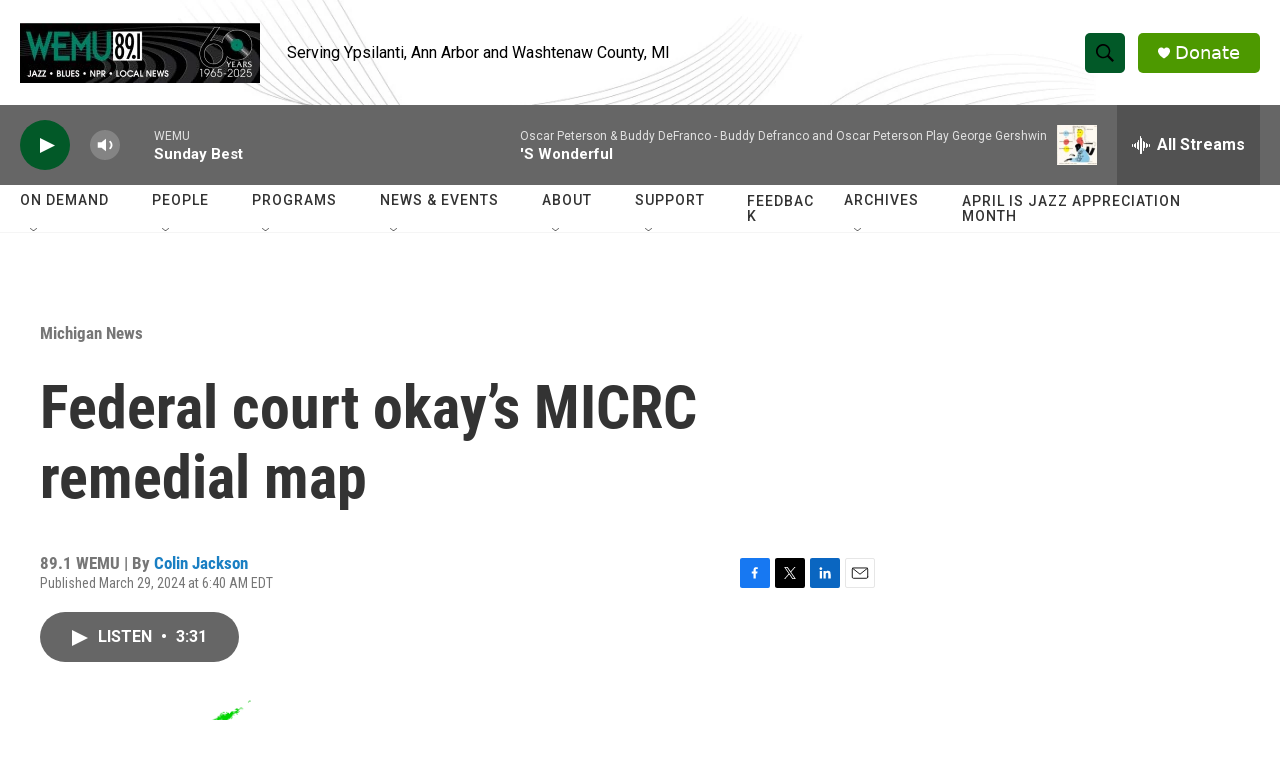

--- FILE ---
content_type: text/html;charset=UTF-8
request_url: https://www.wemu.org/michigan-news/2024-03-29/federal-court-okays-micrc-remedial-map
body_size: 35542
content:
<!DOCTYPE html>
<html class="ArtP aside" lang="en">
    <head>
    <meta charset="UTF-8">

    

    <style data-cssvarsponyfill="true">
        :root { --siteBgColorInverse: #121212; --primaryTextColorInverse: #ffffff; --secondaryTextColorInverse: #cccccc; --tertiaryTextColorInverse: #cccccc; --headerBgColorInverse: #000000; --headerBorderColorInverse: #858585; --headerTextColorInverse: #ffffff; --secC1_Inverse: #a2a2a2; --secC4_Inverse: #282828; --headerNavBarBgColorInverse: #121212; --headerMenuBgColorInverse: #ffffff; --headerMenuTextColorInverse: #6b2b85; --headerMenuTextColorHoverInverse: #6b2b85; --liveBlogTextColorInverse: #ffffff; --applyButtonColorInverse: #4485D5; --applyButtonTextColorInverse: #4485D5; --siteBgColor: #ffffff; --primaryTextColor: #333333; --secondaryTextColor: #666666; --secC1: #767676; --secC4: #f5f5f5; --secC5: #ffffff; --siteBgColor: #ffffff; --siteInverseBgColor: #000000; --linkColor: #1a7fc3; --linkHoverColor: #125c8e; --headerBgColor: #ffffff; --headerBgColorInverse: #000000; --headerBorderColor: #e6e6e6; --headerBorderColorInverse: #858585; --tertiaryTextColor: #1c1c1c; --headerTextColor: #000000; --headerTextColorHover: #333333; --buttonTextColor: #ffffff; --headerNavBarBgColor: #ffffff; --headerNavBarTextColor: #333333; --headerMenuBgColor: #ffffff; --headerMenuTextColor: #333333; --headerMenuTextColorHover: #68ac4d; --liveBlogTextColor: #282829; --applyButtonColor: #194173; --applyButtonTextColor: #2c4273; --primaryColor1: #666666; --primaryColor2: #025928; --breakingColor: #ff6f00; --secC2: #cccccc; --secC3: #e6e6e6; --secC5: #ffffff; --linkColor: #1a7fc3; --linkHoverColor: #125c8e; --donateBGColor: #4d9900; --headerIconColor: #ffffff; --hatButtonBgColor: #ffffff; --hatButtonBgHoverColor: #411c58; --hatButtonBorderColor: #411c58; --hatButtonBorderHoverColor: #ffffff; --hatButtoniconColor: #d62021; --hatButtonTextColor: #411c58; --hatButtonTextHoverColor: #ffffff; --footerTextColor: #ffffff; --footerTextBgColor: #ffffff; --footerPartnersBgColor: #444444; --listBorderColor: #030202; --gridBorderColor: #e6e6e6; --tagButtonBorderColor: #1a7fc3; --tagButtonTextColor: #1a7fc3; --breakingTextColor: #ffffff; --sectionTextColor: #ffffff; --contentWidth: 1240px; --primaryHeadlineFont: sans-serif; --secHlFont: sans-serif; --bodyFont: sans-serif; --colorWhite: #ffffff; --colorBlack: #000000;} .fonts-loaded { --primaryHeadlineFont: "Roboto Condensed"; --secHlFont: "Roboto Condensed"; --bodyFont: "Roboto"; --liveBlogBodyFont: "Roboto";}
    </style>

    
<meta name="disqus.shortname" content="npr-wemu">
<meta name="disqus.url" content="https://www.wemu.org/michigan-news/2024-03-29/federal-court-okays-micrc-remedial-map">
<meta name="disqus.title" content="Federal court okay’s MICRC remedial map">
<meta name="disqus.identifier" content="0000018e-84a1-d514-a7ff-bcf15c9f0000">
    <meta property="fb:app_id" content="646925493247952">


    
    <meta name="twitter:card" content="summary_large_image"/>
    
    
    
    
    <meta name="twitter:description" content="A federal court this week approved a new plan for Michigan’s state House districts around metro-Detroit. That’s after judges declared the state’s old maps unconstitutional because they were drawn predominantly based on race. Colin Jackson has more on what this means for the future of redistricting in Michigan."/>
    
    
    <meta name="twitter:image" content="https://npr.brightspotcdn.com/dims4/default/4d8db94/2147483647/strip/true/crop/969x545+0+499/resize/1200x675!/quality/90/?url=http%3A%2F%2Fnpr-brightspot.s3.amazonaws.com%2F81%2Ffe%2Feb623345449fa28f6ec0a10362e7%2Fmi.png"/>

    
    <meta name="twitter:image:alt" content="Michigan House of Representatives redistricting"/>
    
    
    
    
    <meta name="twitter:title" content="Federal court okay’s MICRC remedial map"/>
    

    <meta property="og:title" content="Federal court okay’s MICRC remedial map">

    <meta property="og:url" content="https://www.wemu.org/michigan-news/2024-03-29/federal-court-okays-micrc-remedial-map">

    <meta property="og:image" content="https://npr.brightspotcdn.com/dims4/default/7d6878d/2147483647/strip/true/crop/969x509+0+517/resize/1200x630!/quality/90/?url=http%3A%2F%2Fnpr-brightspot.s3.amazonaws.com%2F81%2Ffe%2Feb623345449fa28f6ec0a10362e7%2Fmi.png">

    
    <meta property="og:image:url" content="https://npr.brightspotcdn.com/dims4/default/7d6878d/2147483647/strip/true/crop/969x509+0+517/resize/1200x630!/quality/90/?url=http%3A%2F%2Fnpr-brightspot.s3.amazonaws.com%2F81%2Ffe%2Feb623345449fa28f6ec0a10362e7%2Fmi.png">
    
    <meta property="og:image:width" content="1200">
    <meta property="og:image:height" content="630">
    <meta property="og:image:type" content="image/png">
    
    <meta property="og:image:alt" content="Michigan House of Representatives redistricting">
    

    <meta property="og:description" content="A federal court this week approved a new plan for Michigan’s state House districts around metro-Detroit. That’s after judges declared the state’s old maps unconstitutional because they were drawn predominantly based on race. Colin Jackson has more on what this means for the future of redistricting in Michigan.">

    <meta property="og:site_name" content="WEMU-FM ">



    <meta property="og:type" content="article">

    <meta property="article:author" content="https://www.wemu.org/people/colin-jackson">

    <meta property="article:published_time" content="2024-03-29T10:40:00">

    <meta property="article:modified_time" content="2024-03-29T10:40:29.311">

    <meta property="article:section" content="Michigan News">

    <meta property="article:tag" content="michigan">

    <meta property="article:tag" content="michigan independent citizens redistricting commission">

    <meta property="article:tag" content="redistricting">

    <meta property="article:tag" content="Michigan House of Representatives">

    <meta property="article:tag" content="Michigan State Senate">

    <meta property="article:tag" content="Michigan Legislature">

    <meta property="article:tag" content="voters not politicians">

    <meta property="article:tag" content="Sherry Gay-Dagnogo">

    <meta property="article:tag" content="Institute for Public Policy and Social Research">

    <meta property="article:tag" content="Michigan State University">

    <meta property="article:tag" content="US Constitution">

    <meta property="article:tag" content="14th Amendment">

    <meta property="article:tag" content="african americans">

    <meta property="article:tag" content="metro detroit">

    <meta property="article:tag" content="november election">

    <meta property="article:tag" content="2024 Elections">

    <meta property="article:tag" content="Elections">


    <link data-cssvarsponyfill="true" class="Webpack-css" rel="stylesheet" href="https://npr.brightspotcdn.com/resource/00000177-1bc0-debb-a57f-dfcf4a950000/styleguide/All.min.0db89f2a608a6b13cec2d9fc84f71c45.gz.css">

    

    <style>.FooterNavigation-items-item {
    display: inline-block
}</style>
<style>[class*='-articleBody'] > ul,
[class*='-articleBody'] > ul ul {
    list-style-type: disc;
}</style>


    <meta name="viewport" content="width=device-width, initial-scale=1, viewport-fit=cover"><title>Federal court okay’s MICRC remedial map | WEMU-FM </title><meta name="description" content="A federal court this week approved a new plan for Michigan’s state House districts around metro-Detroit. That’s after judges declared the state’s old maps unconstitutional because they were drawn predominantly based on race. Colin Jackson has more on what this means for the future of redistricting in Michigan."><link rel="canonical" href="https://www.wemu.org/michigan-news/2024-03-29/federal-court-okays-micrc-remedial-map"><meta name="brightspot.contentId" content="0000018e-84a1-d514-a7ff-bcf15c9f0000">
    
    
    <meta name="brightspot-dataLayer" content="{
  &quot;author&quot; : &quot;Colin Jackson&quot;,
  &quot;bspStoryId&quot; : &quot;0000018e-84a1-d514-a7ff-bcf15c9f0000&quot;,
  &quot;category&quot; : &quot;Michigan News,WEMU News,News&quot;,
  &quot;inlineAudio&quot; : 1,
  &quot;keywords&quot; : &quot;michigan,michigan independent citizens redistricting commission,redistricting,Michigan House of Representatives,Michigan State Senate,Michigan Legislature,voters not politicians,Sherry Gay-Dagnogo,Institute for Public Policy and Social Research,Michigan State University,US Constitution,14th Amendment,african americans,metro detroit,november election,2024 Elections,Elections&quot;,
  &quot;nprCmsSite&quot; : true,
  &quot;nprStoryId&quot; : &quot;1241583129&quot;,
  &quot;pageType&quot; : &quot;news-story&quot;,
  &quot;program&quot; : &quot;&quot;,
  &quot;publishedDate&quot; : &quot;2024-03-29T06:40:00Z&quot;,
  &quot;siteName&quot; : &quot;WEMU-FM &quot;,
  &quot;station&quot; : &quot;89.1 WEMU&quot;,
  &quot;stationOrgId&quot; : &quot;1177&quot;,
  &quot;storyOrgId&quot; : &quot;0&quot;,
  &quot;storyTheme&quot; : &quot;news-story&quot;,
  &quot;storyTitle&quot; : &quot;Federal court okay’s MICRC remedial map&quot;,
  &quot;timezone&quot; : &quot;America/New_York&quot;,
  &quot;wordCount&quot; : 0,
  &quot;series&quot; : &quot;&quot;
}">
    <script id="brightspot-dataLayer">
        (function () {
            var dataValue = document.head.querySelector('meta[name="brightspot-dataLayer"]').content;
            if (dataValue) {
                window.brightspotDataLayer = JSON.parse(dataValue);
            }
        })();
    </script>

    

    

    
    <script src="https://npr.brightspotcdn.com/resource/00000177-1bc0-debb-a57f-dfcf4a950000/styleguide/All.min.b8d8be2a9ae36160a988e0da535bd976.gz.js" async></script>
    

    <meta name="gtm-dataLayer" content="{
  &quot;gtmAuthor&quot; : &quot;Colin Jackson&quot;,
  &quot;gtmBspStoryId&quot; : &quot;0000018e-84a1-d514-a7ff-bcf15c9f0000&quot;,
  &quot;gtmCategory&quot; : &quot;Michigan News,WEMU News,News&quot;,
  &quot;gtmInlineAudio&quot; : 1,
  &quot;gtmKeywords&quot; : &quot;michigan,michigan independent citizens redistricting commission,redistricting,Michigan House of Representatives,Michigan State Senate,Michigan Legislature,voters not politicians,Sherry Gay-Dagnogo,Institute for Public Policy and Social Research,Michigan State University,US Constitution,14th Amendment,african americans,metro detroit,november election,2024 Elections,Elections&quot;,
  &quot;gtmNprCmsSite&quot; : true,
  &quot;gtmNprStoryId&quot; : &quot;1241583129&quot;,
  &quot;gtmPageType&quot; : &quot;news-story&quot;,
  &quot;gtmProgram&quot; : &quot;&quot;,
  &quot;gtmPublishedDate&quot; : &quot;2024-03-29T06:40:00Z&quot;,
  &quot;gtmSiteName&quot; : &quot;WEMU-FM &quot;,
  &quot;gtmStation&quot; : &quot;89.1 WEMU&quot;,
  &quot;gtmStationOrgId&quot; : &quot;1177&quot;,
  &quot;gtmStoryOrgId&quot; : &quot;0&quot;,
  &quot;gtmStoryTheme&quot; : &quot;news-story&quot;,
  &quot;gtmStoryTitle&quot; : &quot;Federal court okay’s MICRC remedial map&quot;,
  &quot;gtmTimezone&quot; : &quot;America/New_York&quot;,
  &quot;gtmWordCount&quot; : 0,
  &quot;gtmSeries&quot; : &quot;&quot;
}"><script>

    (function () {
        var dataValue = document.head.querySelector('meta[name="gtm-dataLayer"]').content;
        if (dataValue) {
            window.dataLayer = window.dataLayer || [];
            dataValue = JSON.parse(dataValue);
            dataValue['event'] = 'gtmFirstView';
            window.dataLayer.push(dataValue);
        }
    })();

    (function(w,d,s,l,i){w[l]=w[l]||[];w[l].push({'gtm.start':
            new Date().getTime(),event:'gtm.js'});var f=d.getElementsByTagName(s)[0],
        j=d.createElement(s),dl=l!='dataLayer'?'&l='+l:'';j.async=true;j.src=
        'https://www.googletagmanager.com/gtm.js?id='+i+dl;f.parentNode.insertBefore(j,f);
})(window,document,'script','dataLayer','GTM-N39QFDR');</script><!-- no longer used, moved disqus script to be loaded by ps-disqus-comment-module.js to avoid errors --><script>

  window.fbAsyncInit = function() {
      FB.init({
          
              appId : '646925493247952',
          
          xfbml : true,
          version : 'v2.9'
      });
  };

  (function(d, s, id){
     var js, fjs = d.getElementsByTagName(s)[0];
     if (d.getElementById(id)) {return;}
     js = d.createElement(s); js.id = id;
     js.src = "//connect.facebook.net/en_US/sdk.js";
     fjs.parentNode.insertBefore(js, fjs);
   }(document, 'script', 'facebook-jssdk'));
</script>
<script type="application/ld+json">{"@context":"http://schema.org","@type":"BreadcrumbList","itemListElement":[{"@context":"http://schema.org","@type":"ListItem","item":"https://www.wemu.org/michigan-news","name":"Michigan News","position":"1"}]}</script><script async="async" src="https://securepubads.g.doubleclick.net/tag/js/gpt.js"></script>
<script type="text/javascript">
    // Google tag setup
    var googletag = googletag || {};
    googletag.cmd = googletag.cmd || [];

    googletag.cmd.push(function () {
        // @see https://developers.google.com/publisher-tag/reference#googletag.PubAdsService_enableLazyLoad
        googletag.pubads().enableLazyLoad({
            fetchMarginPercent: 100, // fetch and render ads within this % of viewport
            renderMarginPercent: 100,
            mobileScaling: 1  // Same on mobile.
        });

        googletag.pubads().enableSingleRequest()
        googletag.pubads().enableAsyncRendering()
        googletag.pubads().collapseEmptyDivs()
        googletag.pubads().disableInitialLoad()
        googletag.enableServices()
    })
</script>
<script type="application/ld+json">{"@context":"http://schema.org","@type":"ListenAction","description":"A federal court this week approved a new plan for Michigan’s state House districts around metro-Detroit. That’s after judges declared the state’s old maps unconstitutional because they were drawn predominantly based on race. Colin Jackson has more on what this means for the future of redistricting in Michigan.","name":"Federal court okay’s MICRC remedial map","provider":"89.1 WEMU"}</script><script type="application/ld+json">{"@context":"http://schema.org","@type":"NewsArticle","author":[{"@context":"http://schema.org","@type":"Person","name":"Colin Jackson","url":"https://www.wemu.org/people/colin-jackson"}],"dateModified":"2024-03-29T06:40:29Z","datePublished":"2024-03-29T06:40:00Z","headline":"Federal court okay’s MICRC remedial map","image":{"@context":"http://schema.org","@type":"ImageObject","height":"1080","url":"https://npr.brightspotcdn.com/81/fe/eb623345449fa28f6ec0a10362e7/mi.png","width":"969"},"mainEntityOfPage":{"@type":"NewsArticle","@id":"https://www.wemu.org/michigan-news/2024-03-29/federal-court-okays-micrc-remedial-map"},"publisher":{"@type":"Organization","name":"WEMU","logo":{"@context":"http://schema.org","@type":"ImageObject","height":"60","url":"https://npr.brightspotcdn.com/dims4/default/96f95d5/2147483647/resize/x60/quality/90/?url=http%3A%2F%2Fnpr-brightspot.s3.amazonaws.com%2F45%2Fc4%2F262529754848bc0037385edd92c4%2F60th-year-header-large.jpg","width":"240"}}}</script><script>window.addEventListener('DOMContentLoaded', (event) => {
    window.nulldurationobserver = new MutationObserver(function (mutations) {
        document.querySelectorAll('.StreamPill-duration').forEach(pill => { 
      if (pill.innerText == "LISTENNULL") {
         pill.innerText = "LISTEN"
      } 
    });
      });

      window.nulldurationobserver.observe(document.body, {
        childList: true,
        subtree: true
      });
});
</script>


    <script>
        var head = document.getElementsByTagName('head')
        head = head[0]
        var link = document.createElement('link');
        link.setAttribute('href', 'https://fonts.googleapis.com/css?family=Roboto Condensed|Roboto|Roboto:400,500,700&display=swap');
        var relList = link.relList;

        if (relList && relList.supports('preload')) {
            link.setAttribute('as', 'style');
            link.setAttribute('rel', 'preload');
            link.setAttribute('onload', 'this.rel="stylesheet"');
            link.setAttribute('crossorigin', 'anonymous');
        } else {
            link.setAttribute('rel', 'stylesheet');
        }

        head.appendChild(link);
    </script>
</head>


    <body class="Page-body" data-content-width="1240px">
    <noscript>
    <iframe src="https://www.googletagmanager.com/ns.html?id=GTM-N39QFDR" height="0" width="0" style="display:none;visibility:hidden"></iframe>
</noscript>
        

    <!-- Putting icons here, so we don't have to include in a bunch of -body hbs's -->
<svg xmlns="http://www.w3.org/2000/svg" style="display:none" id="iconsMap1" class="iconsMap">
    <symbol id="play-icon" viewBox="0 0 115 115">
        <polygon points="0,0 115,57.5 0,115" fill="currentColor" />
    </symbol>
    <symbol id="grid" viewBox="0 0 32 32">
            <g>
                <path d="M6.4,5.7 C6.4,6.166669 6.166669,6.4 5.7,6.4 L0.7,6.4 C0.233331,6.4 0,6.166669 0,5.7 L0,0.7 C0,0.233331 0.233331,0 0.7,0 L5.7,0 C6.166669,0 6.4,0.233331 6.4,0.7 L6.4,5.7 Z M19.2,5.7 C19.2,6.166669 18.966669,6.4 18.5,6.4 L13.5,6.4 C13.033331,6.4 12.8,6.166669 12.8,5.7 L12.8,0.7 C12.8,0.233331 13.033331,0 13.5,0 L18.5,0 C18.966669,0 19.2,0.233331 19.2,0.7 L19.2,5.7 Z M32,5.7 C32,6.166669 31.766669,6.4 31.3,6.4 L26.3,6.4 C25.833331,6.4 25.6,6.166669 25.6,5.7 L25.6,0.7 C25.6,0.233331 25.833331,0 26.3,0 L31.3,0 C31.766669,0 32,0.233331 32,0.7 L32,5.7 Z M6.4,18.5 C6.4,18.966669 6.166669,19.2 5.7,19.2 L0.7,19.2 C0.233331,19.2 0,18.966669 0,18.5 L0,13.5 C0,13.033331 0.233331,12.8 0.7,12.8 L5.7,12.8 C6.166669,12.8 6.4,13.033331 6.4,13.5 L6.4,18.5 Z M19.2,18.5 C19.2,18.966669 18.966669,19.2 18.5,19.2 L13.5,19.2 C13.033331,19.2 12.8,18.966669 12.8,18.5 L12.8,13.5 C12.8,13.033331 13.033331,12.8 13.5,12.8 L18.5,12.8 C18.966669,12.8 19.2,13.033331 19.2,13.5 L19.2,18.5 Z M32,18.5 C32,18.966669 31.766669,19.2 31.3,19.2 L26.3,19.2 C25.833331,19.2 25.6,18.966669 25.6,18.5 L25.6,13.5 C25.6,13.033331 25.833331,12.8 26.3,12.8 L31.3,12.8 C31.766669,12.8 32,13.033331 32,13.5 L32,18.5 Z M6.4,31.3 C6.4,31.766669 6.166669,32 5.7,32 L0.7,32 C0.233331,32 0,31.766669 0,31.3 L0,26.3 C0,25.833331 0.233331,25.6 0.7,25.6 L5.7,25.6 C6.166669,25.6 6.4,25.833331 6.4,26.3 L6.4,31.3 Z M19.2,31.3 C19.2,31.766669 18.966669,32 18.5,32 L13.5,32 C13.033331,32 12.8,31.766669 12.8,31.3 L12.8,26.3 C12.8,25.833331 13.033331,25.6 13.5,25.6 L18.5,25.6 C18.966669,25.6 19.2,25.833331 19.2,26.3 L19.2,31.3 Z M32,31.3 C32,31.766669 31.766669,32 31.3,32 L26.3,32 C25.833331,32 25.6,31.766669 25.6,31.3 L25.6,26.3 C25.6,25.833331 25.833331,25.6 26.3,25.6 L31.3,25.6 C31.766669,25.6 32,25.833331 32,26.3 L32,31.3 Z" id=""></path>
            </g>
    </symbol>
    <symbol id="radio-stream" width="18" height="19" viewBox="0 0 18 19">
        <g fill="currentColor" fill-rule="nonzero">
            <path d="M.5 8c-.276 0-.5.253-.5.565v1.87c0 .312.224.565.5.565s.5-.253.5-.565v-1.87C1 8.253.776 8 .5 8zM2.5 8c-.276 0-.5.253-.5.565v1.87c0 .312.224.565.5.565s.5-.253.5-.565v-1.87C3 8.253 2.776 8 2.5 8zM3.5 7c-.276 0-.5.276-.5.617v3.766c0 .34.224.617.5.617s.5-.276.5-.617V7.617C4 7.277 3.776 7 3.5 7zM5.5 6c-.276 0-.5.275-.5.613v5.774c0 .338.224.613.5.613s.5-.275.5-.613V6.613C6 6.275 5.776 6 5.5 6zM6.5 4c-.276 0-.5.26-.5.58v8.84c0 .32.224.58.5.58s.5-.26.5-.58V4.58C7 4.26 6.776 4 6.5 4zM8.5 0c-.276 0-.5.273-.5.61v17.78c0 .337.224.61.5.61s.5-.273.5-.61V.61C9 .273 8.776 0 8.5 0zM9.5 2c-.276 0-.5.274-.5.612v14.776c0 .338.224.612.5.612s.5-.274.5-.612V2.612C10 2.274 9.776 2 9.5 2zM11.5 5c-.276 0-.5.276-.5.616v8.768c0 .34.224.616.5.616s.5-.276.5-.616V5.616c0-.34-.224-.616-.5-.616zM12.5 6c-.276 0-.5.262-.5.584v4.832c0 .322.224.584.5.584s.5-.262.5-.584V6.584c0-.322-.224-.584-.5-.584zM14.5 7c-.276 0-.5.29-.5.647v3.706c0 .357.224.647.5.647s.5-.29.5-.647V7.647C15 7.29 14.776 7 14.5 7zM15.5 8c-.276 0-.5.253-.5.565v1.87c0 .312.224.565.5.565s.5-.253.5-.565v-1.87c0-.312-.224-.565-.5-.565zM17.5 8c-.276 0-.5.253-.5.565v1.87c0 .312.224.565.5.565s.5-.253.5-.565v-1.87c0-.312-.224-.565-.5-.565z"/>
        </g>
    </symbol>
    <symbol id="icon-magnify" viewBox="0 0 31 31">
        <g>
            <path fill-rule="evenodd" d="M22.604 18.89l-.323.566 8.719 8.8L28.255 31l-8.719-8.8-.565.404c-2.152 1.346-4.386 2.018-6.7 2.018-3.39 0-6.284-1.21-8.679-3.632C1.197 18.568 0 15.66 0 12.27c0-3.39 1.197-6.283 3.592-8.678C5.987 1.197 8.88 0 12.271 0c3.39 0 6.283 1.197 8.678 3.592 2.395 2.395 3.593 5.288 3.593 8.679 0 2.368-.646 4.574-1.938 6.62zM19.162 5.77C17.322 3.925 15.089 3 12.46 3c-2.628 0-4.862.924-6.702 2.77C3.92 7.619 3 9.862 3 12.5c0 2.639.92 4.882 2.76 6.73C7.598 21.075 9.832 22 12.46 22c2.629 0 4.862-.924 6.702-2.77C21.054 17.33 22 15.085 22 12.5c0-2.586-.946-4.83-2.838-6.73z"/>
        </g>
    </symbol>
    <symbol id="burger-menu" viewBox="0 0 14 10">
        <g>
            <path fill-rule="evenodd" d="M0 5.5v-1h14v1H0zM0 1V0h14v1H0zm0 9V9h14v1H0z"></path>
        </g>
    </symbol>
    <symbol id="close-x" viewBox="0 0 14 14">
        <g>
            <path fill-rule="nonzero" d="M6.336 7L0 .664.664 0 7 6.336 13.336 0 14 .664 7.664 7 14 13.336l-.664.664L7 7.664.664 14 0 13.336 6.336 7z"></path>
        </g>
    </symbol>
    <symbol id="share-more-arrow" viewBox="0 0 512 512" style="enable-background:new 0 0 512 512;">
        <g>
            <g>
                <path d="M512,241.7L273.643,3.343v156.152c-71.41,3.744-138.015,33.337-188.958,84.28C30.075,298.384,0,370.991,0,448.222v60.436
                    l29.069-52.985c45.354-82.671,132.173-134.027,226.573-134.027c5.986,0,12.004,0.212,18.001,0.632v157.779L512,241.7z
                    M255.642,290.666c-84.543,0-163.661,36.792-217.939,98.885c26.634-114.177,129.256-199.483,251.429-199.483h15.489V78.131
                    l163.568,163.568L304.621,405.267V294.531l-13.585-1.683C279.347,291.401,267.439,290.666,255.642,290.666z"></path>
            </g>
        </g>
    </symbol>
    <symbol id="chevron" viewBox="0 0 100 100">
        <g>
            <path d="M22.4566257,37.2056786 L-21.4456527,71.9511488 C-22.9248661,72.9681457 -24.9073712,72.5311671 -25.8758148,70.9765924 L-26.9788683,69.2027424 C-27.9450684,67.6481676 -27.5292733,65.5646602 -26.0500598,64.5484493 L20.154796,28.2208967 C21.5532435,27.2597011 23.3600078,27.2597011 24.759951,28.2208967 L71.0500598,64.4659264 C72.5292733,65.4829232 72.9450684,67.5672166 71.9788683,69.1217913 L70.8750669,70.8956413 C69.9073712,72.4502161 67.9241183,72.8848368 66.4449048,71.8694118 L22.4566257,37.2056786 Z" id="Transparent-Chevron" transform="translate(22.500000, 50.000000) rotate(90.000000) translate(-22.500000, -50.000000) "></path>
        </g>
    </symbol>
</svg>

<svg xmlns="http://www.w3.org/2000/svg" style="display:none" id="iconsMap2" class="iconsMap">
    <symbol id="mono-icon-facebook" viewBox="0 0 10 19">
        <path fill-rule="evenodd" d="M2.707 18.25V10.2H0V7h2.707V4.469c0-1.336.375-2.373 1.125-3.112C4.582.62 5.578.25 6.82.25c1.008 0 1.828.047 2.461.14v2.848H7.594c-.633 0-1.067.14-1.301.422-.188.235-.281.61-.281 1.125V7H9l-.422 3.2H6.012v8.05H2.707z"></path>
    </symbol>
    <symbol id="mono-icon-instagram" viewBox="0 0 17 17">
        <g>
            <path fill-rule="evenodd" d="M8.281 4.207c.727 0 1.4.182 2.022.545a4.055 4.055 0 0 1 1.476 1.477c.364.62.545 1.294.545 2.021 0 .727-.181 1.4-.545 2.021a4.055 4.055 0 0 1-1.476 1.477 3.934 3.934 0 0 1-2.022.545c-.726 0-1.4-.182-2.021-.545a4.055 4.055 0 0 1-1.477-1.477 3.934 3.934 0 0 1-.545-2.021c0-.727.182-1.4.545-2.021A4.055 4.055 0 0 1 6.26 4.752a3.934 3.934 0 0 1 2.021-.545zm0 6.68a2.54 2.54 0 0 0 1.864-.774 2.54 2.54 0 0 0 .773-1.863 2.54 2.54 0 0 0-.773-1.863 2.54 2.54 0 0 0-1.864-.774 2.54 2.54 0 0 0-1.863.774 2.54 2.54 0 0 0-.773 1.863c0 .727.257 1.348.773 1.863a2.54 2.54 0 0 0 1.863.774zM13.45 4.03c-.023.258-.123.48-.299.668a.856.856 0 0 1-.65.281.913.913 0 0 1-.668-.28.913.913 0 0 1-.281-.669c0-.258.094-.48.281-.668a.913.913 0 0 1 .668-.28c.258 0 .48.093.668.28.187.188.281.41.281.668zm2.672.95c.023.656.035 1.746.035 3.269 0 1.523-.017 2.62-.053 3.287-.035.668-.134 1.248-.298 1.74a4.098 4.098 0 0 1-.967 1.53 4.098 4.098 0 0 1-1.53.966c-.492.164-1.072.264-1.74.3-.668.034-1.763.052-3.287.052-1.523 0-2.619-.018-3.287-.053-.668-.035-1.248-.146-1.74-.334a3.747 3.747 0 0 1-1.53-.931 4.098 4.098 0 0 1-.966-1.53c-.164-.492-.264-1.072-.299-1.74C.424 10.87.406 9.773.406 8.25S.424 5.63.46 4.963c.035-.668.135-1.248.299-1.74.21-.586.533-1.096.967-1.53A4.098 4.098 0 0 1 3.254.727c.492-.164 1.072-.264 1.74-.3C5.662.394 6.758.376 8.281.376c1.524 0 2.62.018 3.287.053.668.035 1.248.135 1.74.299a4.098 4.098 0 0 1 2.496 2.496c.165.492.27 1.078.317 1.757zm-1.687 7.91c.14-.399.234-1.032.28-1.899.024-.515.036-1.242.036-2.18V7.689c0-.961-.012-1.688-.035-2.18-.047-.89-.14-1.524-.281-1.899a2.537 2.537 0 0 0-1.512-1.511c-.375-.14-1.008-.235-1.899-.282a51.292 51.292 0 0 0-2.18-.035H7.72c-.938 0-1.664.012-2.18.035-.867.047-1.5.141-1.898.282a2.537 2.537 0 0 0-1.512 1.511c-.14.375-.234 1.008-.281 1.899a51.292 51.292 0 0 0-.036 2.18v1.125c0 .937.012 1.664.036 2.18.047.866.14 1.5.28 1.898.306.726.81 1.23 1.513 1.511.398.141 1.03.235 1.898.282.516.023 1.242.035 2.18.035h1.125c.96 0 1.687-.012 2.18-.035.89-.047 1.523-.141 1.898-.282.726-.304 1.23-.808 1.512-1.511z"></path>
        </g>
    </symbol>
    <symbol id="mono-icon-email" viewBox="0 0 512 512">
        <g>
            <path d="M67,148.7c11,5.8,163.8,89.1,169.5,92.1c5.7,3,11.5,4.4,20.5,4.4c9,0,14.8-1.4,20.5-4.4c5.7-3,158.5-86.3,169.5-92.1
                c4.1-2.1,11-5.9,12.5-10.2c2.6-7.6-0.2-10.5-11.3-10.5H257H65.8c-11.1,0-13.9,3-11.3,10.5C56,142.9,62.9,146.6,67,148.7z"></path>
            <path d="M455.7,153.2c-8.2,4.2-81.8,56.6-130.5,88.1l82.2,92.5c2,2,2.9,4.4,1.8,5.6c-1.2,1.1-3.8,0.5-5.9-1.4l-98.6-83.2
                c-14.9,9.6-25.4,16.2-27.2,17.2c-7.7,3.9-13.1,4.4-20.5,4.4c-7.4,0-12.8-0.5-20.5-4.4c-1.9-1-12.3-7.6-27.2-17.2l-98.6,83.2
                c-2,2-4.7,2.6-5.9,1.4c-1.2-1.1-0.3-3.6,1.7-5.6l82.1-92.5c-48.7-31.5-123.1-83.9-131.3-88.1c-8.8-4.5-9.3,0.8-9.3,4.9
                c0,4.1,0,205,0,205c0,9.3,13.7,20.9,23.5,20.9H257h185.5c9.8,0,21.5-11.7,21.5-20.9c0,0,0-201,0-205
                C464,153.9,464.6,148.7,455.7,153.2z"></path>
        </g>
    </symbol>
    <symbol id="default-image" width="24" height="24" viewBox="0 0 24 24" fill="none" stroke="currentColor" stroke-width="2" stroke-linecap="round" stroke-linejoin="round" class="feather feather-image">
        <rect x="3" y="3" width="18" height="18" rx="2" ry="2"></rect>
        <circle cx="8.5" cy="8.5" r="1.5"></circle>
        <polyline points="21 15 16 10 5 21"></polyline>
    </symbol>
    <symbol id="icon-email" width="18px" viewBox="0 0 20 14">
        <g id="Symbols" stroke="none" stroke-width="1" fill="none" fill-rule="evenodd" stroke-linecap="round" stroke-linejoin="round">
            <g id="social-button-bar" transform="translate(-125.000000, -8.000000)" stroke="#000000">
                <g id="Group-2" transform="translate(120.000000, 0.000000)">
                    <g id="envelope" transform="translate(6.000000, 9.000000)">
                        <path d="M17.5909091,10.6363636 C17.5909091,11.3138182 17.0410909,11.8636364 16.3636364,11.8636364 L1.63636364,11.8636364 C0.958909091,11.8636364 0.409090909,11.3138182 0.409090909,10.6363636 L0.409090909,1.63636364 C0.409090909,0.958090909 0.958909091,0.409090909 1.63636364,0.409090909 L16.3636364,0.409090909 C17.0410909,0.409090909 17.5909091,0.958090909 17.5909091,1.63636364 L17.5909091,10.6363636 L17.5909091,10.6363636 Z" id="Stroke-406"></path>
                        <polyline id="Stroke-407" points="17.1818182 0.818181818 9 7.36363636 0.818181818 0.818181818"></polyline>
                    </g>
                </g>
            </g>
        </g>
    </symbol>
    <symbol id="mono-icon-print" viewBox="0 0 12 12">
        <g fill-rule="evenodd">
            <path fill-rule="nonzero" d="M9 10V7H3v3H1a1 1 0 0 1-1-1V4a1 1 0 0 1 1-1h10a1 1 0 0 1 1 1v3.132A2.868 2.868 0 0 1 9.132 10H9zm.5-4.5a1 1 0 1 0 0-2 1 1 0 0 0 0 2zM3 0h6v2H3z"></path>
            <path d="M4 8h4v4H4z"></path>
        </g>
    </symbol>
    <symbol id="mono-icon-copylink" viewBox="0 0 12 12">
        <g fill-rule="evenodd">
            <path d="M10.199 2.378c.222.205.4.548.465.897.062.332.016.614-.132.774L8.627 6.106c-.187.203-.512.232-.75-.014a.498.498 0 0 0-.706.028.499.499 0 0 0 .026.706 1.509 1.509 0 0 0 2.165-.04l1.903-2.06c.37-.398.506-.98.382-1.636-.105-.557-.392-1.097-.77-1.445L9.968.8C9.591.452 9.03.208 8.467.145 7.803.072 7.233.252 6.864.653L4.958 2.709a1.509 1.509 0 0 0 .126 2.161.5.5 0 1 0 .68-.734c-.264-.218-.26-.545-.071-.747L7.597 1.33c.147-.16.425-.228.76-.19.353.038.71.188.931.394l.91.843.001.001zM1.8 9.623c-.222-.205-.4-.549-.465-.897-.062-.332-.016-.614.132-.774l1.905-2.057c.187-.203.512-.232.75.014a.498.498 0 0 0 .706-.028.499.499 0 0 0-.026-.706 1.508 1.508 0 0 0-2.165.04L.734 7.275c-.37.399-.506.98-.382 1.637.105.557.392 1.097.77 1.445l.91.843c.376.35.937.594 1.5.656.664.073 1.234-.106 1.603-.507L7.04 9.291a1.508 1.508 0 0 0-.126-2.16.5.5 0 0 0-.68.734c.264.218.26.545.071.747l-1.904 2.057c-.147.16-.425.228-.76.191-.353-.038-.71-.188-.931-.394l-.91-.843z"></path>
            <path d="M8.208 3.614a.5.5 0 0 0-.707.028L3.764 7.677a.5.5 0 0 0 .734.68L8.235 4.32a.5.5 0 0 0-.027-.707"></path>
        </g>
    </symbol>
    <symbol id="mono-icon-linkedin" viewBox="0 0 16 17">
        <g fill-rule="evenodd">
            <path d="M3.734 16.125H.464V5.613h3.27zM2.117 4.172c-.515 0-.96-.188-1.336-.563A1.825 1.825 0 0 1 .22 2.273c0-.515.187-.96.562-1.335.375-.375.82-.563 1.336-.563.516 0 .961.188 1.336.563.375.375.563.82.563 1.335 0 .516-.188.961-.563 1.336-.375.375-.82.563-1.336.563zM15.969 16.125h-3.27v-5.133c0-.844-.07-1.453-.21-1.828-.259-.633-.762-.95-1.512-.95s-1.278.282-1.582.845c-.235.421-.352 1.043-.352 1.863v5.203H5.809V5.613h3.128v1.442h.036c.234-.469.609-.856 1.125-1.16.562-.375 1.218-.563 1.968-.563 1.524 0 2.59.48 3.2 1.441.468.774.703 1.97.703 3.586v5.766z"></path>
        </g>
    </symbol>
    <symbol id="mono-icon-pinterest" viewBox="0 0 512 512">
        <g>
            <path d="M256,32C132.3,32,32,132.3,32,256c0,91.7,55.2,170.5,134.1,205.2c-0.6-15.6-0.1-34.4,3.9-51.4
                c4.3-18.2,28.8-122.1,28.8-122.1s-7.2-14.3-7.2-35.4c0-33.2,19.2-58,43.2-58c20.4,0,30.2,15.3,30.2,33.6
                c0,20.5-13.1,51.1-19.8,79.5c-5.6,23.8,11.9,43.1,35.4,43.1c42.4,0,71-54.5,71-119.1c0-49.1-33.1-85.8-93.2-85.8
                c-67.9,0-110.3,50.7-110.3,107.3c0,19.5,5.8,33.3,14.8,43.9c4.1,4.9,4.7,6.9,3.2,12.5c-1.1,4.1-3.5,14-4.6,18
                c-1.5,5.7-6.1,7.7-11.2,5.6c-31.3-12.8-45.9-47-45.9-85.6c0-63.6,53.7-139.9,160.1-139.9c85.5,0,141.8,61.9,141.8,128.3
                c0,87.9-48.9,153.5-120.9,153.5c-24.2,0-46.9-13.1-54.7-27.9c0,0-13,51.6-15.8,61.6c-4.7,17.3-14,34.5-22.5,48
                c20.1,5.9,41.4,9.2,63.5,9.2c123.7,0,224-100.3,224-224C480,132.3,379.7,32,256,32z"></path>
        </g>
    </symbol>
    <symbol id="mono-icon-tumblr" viewBox="0 0 512 512">
        <g>
            <path d="M321.2,396.3c-11.8,0-22.4-2.8-31.5-8.3c-6.9-4.1-11.5-9.6-14-16.4c-2.6-6.9-3.6-22.3-3.6-46.4V224h96v-64h-96V48h-61.9
                c-2.7,21.5-7.5,44.7-14.5,58.6c-7,13.9-14,25.8-25.6,35.7c-11.6,9.9-25.6,17.9-41.9,23.3V224h48v140.4c0,19,2,33.5,5.9,43.5
                c4,10,11.1,19.5,21.4,28.4c10.3,8.9,22.8,15.7,37.3,20.5c14.6,4.8,31.4,7.2,50.4,7.2c16.7,0,30.3-1.7,44.7-5.1
                c14.4-3.4,30.5-9.3,48.2-17.6v-65.6C363.2,389.4,342.3,396.3,321.2,396.3z"></path>
        </g>
    </symbol>
    <symbol id="mono-icon-twitter" viewBox="0 0 1200 1227">
        <g>
            <path d="M714.163 519.284L1160.89 0H1055.03L667.137 450.887L357.328 0H0L468.492 681.821L0 1226.37H105.866L515.491
            750.218L842.672 1226.37H1200L714.137 519.284H714.163ZM569.165 687.828L521.697 619.934L144.011 79.6944H306.615L611.412
            515.685L658.88 583.579L1055.08 1150.3H892.476L569.165 687.854V687.828Z" fill="white"></path>
        </g>
    </symbol>
    <symbol id="mono-icon-youtube" viewBox="0 0 512 512">
        <g>
            <path fill-rule="evenodd" d="M508.6,148.8c0-45-33.1-81.2-74-81.2C379.2,65,322.7,64,265,64c-3,0-6,0-9,0s-6,0-9,0c-57.6,0-114.2,1-169.6,3.6
                c-40.8,0-73.9,36.4-73.9,81.4C1,184.6-0.1,220.2,0,255.8C-0.1,291.4,1,327,3.4,362.7c0,45,33.1,81.5,73.9,81.5
                c58.2,2.7,117.9,3.9,178.6,3.8c60.8,0.2,120.3-1,178.6-3.8c40.9,0,74-36.5,74-81.5c2.4-35.7,3.5-71.3,3.4-107
                C512.1,220.1,511,184.5,508.6,148.8z M207,353.9V157.4l145,98.2L207,353.9z"></path>
        </g>
    </symbol>
    <symbol id="mono-icon-flipboard" viewBox="0 0 500 500">
        <g>
            <path d="M0,0V500H500V0ZM400,200H300V300H200V400H100V100H400Z"></path>
        </g>
    </symbol>
    <symbol id="mono-icon-bluesky" viewBox="0 0 568 501">
        <g>
            <path d="M123.121 33.6637C188.241 82.5526 258.281 181.681 284 234.873C309.719 181.681 379.759 82.5526 444.879
            33.6637C491.866 -1.61183 568 -28.9064 568 57.9464C568 75.2916 558.055 203.659 552.222 224.501C531.947 296.954
            458.067 315.434 392.347 304.249C507.222 323.8 536.444 388.56 473.333 453.32C353.473 576.312 301.061 422.461
            287.631 383.039C285.169 375.812 284.017 372.431 284 375.306C283.983 372.431 282.831 375.812 280.369 383.039C266.939
            422.461 214.527 576.312 94.6667 453.32C31.5556 388.56 60.7778 323.8 175.653 304.249C109.933 315.434 36.0535
            296.954 15.7778 224.501C9.94525 203.659 0 75.2916 0 57.9464C0 -28.9064 76.1345 -1.61183 123.121 33.6637Z"
            fill="white">
            </path>
        </g>
    </symbol>
    <symbol id="mono-icon-threads" viewBox="0 0 192 192">
        <g>
            <path d="M141.537 88.9883C140.71 88.5919 139.87 88.2104 139.019 87.8451C137.537 60.5382 122.616 44.905 97.5619 44.745C97.4484 44.7443 97.3355 44.7443 97.222 44.7443C82.2364 44.7443 69.7731 51.1409 62.102 62.7807L75.881 72.2328C81.6116 63.5383 90.6052 61.6848 97.2286 61.6848C97.3051 61.6848 97.3819 61.6848 97.4576 61.6855C105.707 61.7381 111.932 64.1366 115.961 68.814C118.893 72.2193 120.854 76.925 121.825 82.8638C114.511 81.6207 106.601 81.2385 98.145 81.7233C74.3247 83.0954 59.0111 96.9879 60.0396 116.292C60.5615 126.084 65.4397 134.508 73.775 140.011C80.8224 144.663 89.899 146.938 99.3323 146.423C111.79 145.74 121.563 140.987 128.381 132.296C133.559 125.696 136.834 117.143 138.28 106.366C144.217 109.949 148.617 114.664 151.047 120.332C155.179 129.967 155.42 145.8 142.501 158.708C131.182 170.016 117.576 174.908 97.0135 175.059C74.2042 174.89 56.9538 167.575 45.7381 153.317C35.2355 139.966 29.8077 120.682 29.6052 96C29.8077 71.3178 35.2355 52.0336 45.7381 38.6827C56.9538 24.4249 74.2039 17.11 97.0132 16.9405C119.988 17.1113 137.539 24.4614 149.184 38.788C154.894 45.8136 159.199 54.6488 162.037 64.9503L178.184 60.6422C174.744 47.9622 169.331 37.0357 161.965 27.974C147.036 9.60668 125.202 0.195148 97.0695 0H96.9569C68.8816 0.19447 47.2921 9.6418 32.7883 28.0793C19.8819 44.4864 13.2244 67.3157 13.0007 95.9325L13 96L13.0007 96.0675C13.2244 124.684 19.8819 147.514 32.7883 163.921C47.2921 182.358 68.8816 191.806 96.9569 192H97.0695C122.03 191.827 139.624 185.292 154.118 170.811C173.081 151.866 172.51 128.119 166.26 113.541C161.776 103.087 153.227 94.5962 141.537 88.9883ZM98.4405 129.507C88.0005 130.095 77.1544 125.409 76.6196 115.372C76.2232 107.93 81.9158 99.626 99.0812 98.6368C101.047 98.5234 102.976 98.468 104.871 98.468C111.106 98.468 116.939 99.0737 122.242 100.233C120.264 124.935 108.662 128.946 98.4405 129.507Z" fill="white"></path>
        </g>
    </symbol>
 </svg>

<svg xmlns="http://www.w3.org/2000/svg" style="display:none" id="iconsMap3" class="iconsMap">
    <symbol id="volume-mute" x="0px" y="0px" viewBox="0 0 24 24" style="enable-background:new 0 0 24 24;">
        <polygon fill="currentColor" points="11,5 6,9 2,9 2,15 6,15 11,19 "/>
        <line style="fill:none;stroke:currentColor;stroke-width:2;stroke-linecap:round;stroke-linejoin:round;" x1="23" y1="9" x2="17" y2="15"/>
        <line style="fill:none;stroke:currentColor;stroke-width:2;stroke-linecap:round;stroke-linejoin:round;" x1="17" y1="9" x2="23" y2="15"/>
    </symbol>
    <symbol id="volume-low" x="0px" y="0px" viewBox="0 0 24 24" style="enable-background:new 0 0 24 24;" xml:space="preserve">
        <polygon fill="currentColor" points="11,5 6,9 2,9 2,15 6,15 11,19 "/>
    </symbol>
    <symbol id="volume-mid" x="0px" y="0px" viewBox="0 0 24 24" style="enable-background:new 0 0 24 24;">
        <polygon fill="currentColor" points="11,5 6,9 2,9 2,15 6,15 11,19 "/>
        <path style="fill:none;stroke:currentColor;stroke-width:2;stroke-linecap:round;stroke-linejoin:round;" d="M15.5,8.5c2,2,2,5.1,0,7.1"/>
    </symbol>
    <symbol id="volume-high" x="0px" y="0px" viewBox="0 0 24 24" style="enable-background:new 0 0 24 24;">
        <polygon fill="currentColor" points="11,5 6,9 2,9 2,15 6,15 11,19 "/>
        <path style="fill:none;stroke:currentColor;stroke-width:2;stroke-linecap:round;stroke-linejoin:round;" d="M19.1,4.9c3.9,3.9,3.9,10.2,0,14.1 M15.5,8.5c2,2,2,5.1,0,7.1"/>
    </symbol>
    <symbol id="pause-icon" viewBox="0 0 12 16">
        <rect x="0" y="0" width="4" height="16" fill="currentColor"></rect>
        <rect x="8" y="0" width="4" height="16" fill="currentColor"></rect>
    </symbol>
    <symbol id="heart" viewBox="0 0 24 24">
        <g>
            <path d="M12 4.435c-1.989-5.399-12-4.597-12 3.568 0 4.068 3.06 9.481 12 14.997 8.94-5.516 12-10.929 12-14.997 0-8.118-10-8.999-12-3.568z"/>
        </g>
    </symbol>
    <symbol id="icon-location" width="24" height="24" viewBox="0 0 24 24" fill="currentColor" stroke="currentColor" stroke-width="2" stroke-linecap="round" stroke-linejoin="round" class="feather feather-map-pin">
        <path d="M21 10c0 7-9 13-9 13s-9-6-9-13a9 9 0 0 1 18 0z" fill="currentColor" fill-opacity="1"></path>
        <circle cx="12" cy="10" r="5" fill="#ffffff"></circle>
    </symbol>
    <symbol id="icon-ticket" width="23px" height="15px" viewBox="0 0 23 15">
        <g stroke="none" stroke-width="1" fill="none" fill-rule="evenodd">
            <g transform="translate(-625.000000, -1024.000000)">
                <g transform="translate(625.000000, 1024.000000)">
                    <path d="M0,12.057377 L0,3.94262296 C0.322189879,4.12588308 0.696256938,4.23076923 1.0952381,4.23076923 C2.30500469,4.23076923 3.28571429,3.26645946 3.28571429,2.07692308 C3.28571429,1.68461385 3.17904435,1.31680209 2.99266757,1 L20.0073324,1 C19.8209556,1.31680209 19.7142857,1.68461385 19.7142857,2.07692308 C19.7142857,3.26645946 20.6949953,4.23076923 21.9047619,4.23076923 C22.3037431,4.23076923 22.6778101,4.12588308 23,3.94262296 L23,12.057377 C22.6778101,11.8741169 22.3037431,11.7692308 21.9047619,11.7692308 C20.6949953,11.7692308 19.7142857,12.7335405 19.7142857,13.9230769 C19.7142857,14.3153862 19.8209556,14.6831979 20.0073324,15 L2.99266757,15 C3.17904435,14.6831979 3.28571429,14.3153862 3.28571429,13.9230769 C3.28571429,12.7335405 2.30500469,11.7692308 1.0952381,11.7692308 C0.696256938,11.7692308 0.322189879,11.8741169 -2.13162821e-14,12.057377 Z" fill="currentColor"></path>
                    <path d="M14.5,0.533333333 L14.5,15.4666667" stroke="#FFFFFF" stroke-linecap="square" stroke-dasharray="2"></path>
                </g>
            </g>
        </g>
    </symbol>
    <symbol id="icon-refresh" width="24" height="24" viewBox="0 0 24 24" fill="none" stroke="currentColor" stroke-width="2" stroke-linecap="round" stroke-linejoin="round" class="feather feather-refresh-cw">
        <polyline points="23 4 23 10 17 10"></polyline>
        <polyline points="1 20 1 14 7 14"></polyline>
        <path d="M3.51 9a9 9 0 0 1 14.85-3.36L23 10M1 14l4.64 4.36A9 9 0 0 0 20.49 15"></path>
    </symbol>

    <symbol>
    <g id="mono-icon-link-post" stroke="none" stroke-width="1" fill="none" fill-rule="evenodd">
        <g transform="translate(-313.000000, -10148.000000)" fill="#000000" fill-rule="nonzero">
            <g transform="translate(306.000000, 10142.000000)">
                <path d="M14.0614027,11.2506973 L14.3070318,11.2618997 C15.6181751,11.3582102 16.8219637,12.0327684 17.6059678,13.1077805 C17.8500396,13.4424472 17.7765978,13.9116075 17.441931,14.1556793 C17.1072643,14.3997511 16.638104,14.3263093 16.3940322,13.9916425 C15.8684436,13.270965 15.0667922,12.8217495 14.1971448,12.7578692 C13.3952042,12.6989624 12.605753,12.9728728 12.0021966,13.5148801 L11.8552806,13.6559298 L9.60365896,15.9651545 C8.45118119,17.1890154 8.4677248,19.1416686 9.64054436,20.3445766 C10.7566428,21.4893084 12.5263723,21.5504727 13.7041492,20.5254372 L13.8481981,20.3916503 L15.1367586,19.070032 C15.4259192,18.7734531 15.9007548,18.7674393 16.1973338,19.0565998 C16.466951,19.3194731 16.4964317,19.7357968 16.282313,20.0321436 L16.2107659,20.117175 L14.9130245,21.4480474 C13.1386707,23.205741 10.3106091,23.1805355 8.5665371,21.3917196 C6.88861294,19.6707486 6.81173139,16.9294487 8.36035888,15.1065701 L8.5206409,14.9274155 L10.7811785,12.6088842 C11.6500838,11.7173642 12.8355419,11.2288664 14.0614027,11.2506973 Z M22.4334629,7.60828039 C24.1113871,9.32925141 24.1882686,12.0705513 22.6396411,13.8934299 L22.4793591,14.0725845 L20.2188215,16.3911158 C19.2919892,17.3420705 18.0049901,17.8344754 16.6929682,17.7381003 C15.3818249,17.6417898 14.1780363,16.9672316 13.3940322,15.8922195 C13.1499604,15.5575528 13.2234022,15.0883925 13.558069,14.8443207 C13.8927357,14.6002489 14.361896,14.6736907 14.6059678,15.0083575 C15.1315564,15.729035 15.9332078,16.1782505 16.8028552,16.2421308 C17.6047958,16.3010376 18.394247,16.0271272 18.9978034,15.4851199 L19.1447194,15.3440702 L21.396341,13.0348455 C22.5488188,11.8109846 22.5322752,9.85833141 21.3594556,8.65542337 C20.2433572,7.51069163 18.4736277,7.44952726 17.2944986,8.47594561 L17.1502735,8.60991269 L15.8541776,9.93153101 C15.5641538,10.2272658 15.0893026,10.2318956 14.7935678,9.94187181 C14.524718,9.67821384 14.4964508,9.26180596 14.7114324,8.96608447 L14.783227,8.88126205 L16.0869755,7.55195256 C17.8613293,5.79425896 20.6893909,5.81946452 22.4334629,7.60828039 Z" id="Icon-Link"></path>
            </g>
        </g>
    </g>
    </symbol>
    <symbol id="icon-passport-badge" viewBox="0 0 80 80">
        <g fill="none" fill-rule="evenodd">
            <path fill="#5680FF" d="M0 0L80 0 0 80z" transform="translate(-464.000000, -281.000000) translate(100.000000, 180.000000) translate(364.000000, 101.000000)"/>
            <g fill="#FFF" fill-rule="nonzero">
                <path d="M17.067 31.676l-3.488-11.143-11.144-3.488 11.144-3.488 3.488-11.144 3.488 11.166 11.143 3.488-11.143 3.466-3.488 11.143zm4.935-19.567l1.207.373 2.896-4.475-4.497 2.895.394 1.207zm-9.871 0l.373-1.207-4.497-2.895 2.895 4.475 1.229-.373zm9.871 9.893l-.373 1.207 4.497 2.896-2.895-4.497-1.229.394zm-9.871 0l-1.207-.373-2.895 4.497 4.475-2.895-.373-1.229zm22.002-4.935c0 9.41-7.634 17.066-17.066 17.066C7.656 34.133 0 26.5 0 17.067 0 7.634 7.634 0 17.067 0c9.41 0 17.066 7.634 17.066 17.067zm-2.435 0c0-8.073-6.559-14.632-14.631-14.632-8.073 0-14.632 6.559-14.632 14.632 0 8.072 6.559 14.631 14.632 14.631 8.072-.022 14.631-6.58 14.631-14.631z" transform="translate(-464.000000, -281.000000) translate(100.000000, 180.000000) translate(364.000000, 101.000000) translate(6.400000, 6.400000)"/>
            </g>
        </g>
    </symbol>
    <symbol id="icon-passport-badge-circle" viewBox="0 0 45 45">
        <g fill="none" fill-rule="evenodd">
            <circle cx="23.5" cy="23" r="20.5" fill="#5680FF"/>
            <g fill="#FFF" fill-rule="nonzero">
                <path d="M17.067 31.676l-3.488-11.143-11.144-3.488 11.144-3.488 3.488-11.144 3.488 11.166 11.143 3.488-11.143 3.466-3.488 11.143zm4.935-19.567l1.207.373 2.896-4.475-4.497 2.895.394 1.207zm-9.871 0l.373-1.207-4.497-2.895 2.895 4.475 1.229-.373zm9.871 9.893l-.373 1.207 4.497 2.896-2.895-4.497-1.229.394zm-9.871 0l-1.207-.373-2.895 4.497 4.475-2.895-.373-1.229zm22.002-4.935c0 9.41-7.634 17.066-17.066 17.066C7.656 34.133 0 26.5 0 17.067 0 7.634 7.634 0 17.067 0c9.41 0 17.066 7.634 17.066 17.067zm-2.435 0c0-8.073-6.559-14.632-14.631-14.632-8.073 0-14.632 6.559-14.632 14.632 0 8.072 6.559 14.631 14.632 14.631 8.072-.022 14.631-6.58 14.631-14.631z" transform="translate(-464.000000, -281.000000) translate(100.000000, 180.000000) translate(364.000000, 101.000000) translate(6.400000, 6.400000)"/>
            </g>
        </g>
    </symbol>
    <symbol id="icon-pbs-charlotte-passport-navy" viewBox="0 0 401 42">
        <g fill="none" fill-rule="evenodd">
            <g transform="translate(-91.000000, -1361.000000) translate(89.000000, 1275.000000) translate(2.828125, 86.600000) translate(217.623043, -0.000000)">
                <circle cx="20.435" cy="20.435" r="20.435" fill="#5680FF"/>
                <path fill="#FFF" fill-rule="nonzero" d="M20.435 36.115l-3.743-11.96-11.96-3.743 11.96-3.744 3.743-11.96 3.744 11.984 11.96 3.743-11.96 3.72-3.744 11.96zm5.297-21l1.295.4 3.108-4.803-4.826 3.108.423 1.295zm-10.594 0l.4-1.295-4.826-3.108 3.108 4.803 1.318-.4zm10.594 10.617l-.4 1.295 4.826 3.108-3.107-4.826-1.319.423zm-10.594 0l-1.295-.4-3.107 4.826 4.802-3.107-.4-1.319zm23.614-5.297c0 10.1-8.193 18.317-18.317 18.317-10.1 0-18.316-8.193-18.316-18.317 0-10.123 8.193-18.316 18.316-18.316 10.1 0 18.317 8.193 18.317 18.316zm-2.614 0c0-8.664-7.039-15.703-15.703-15.703S4.732 11.772 4.732 20.435c0 8.664 7.04 15.703 15.703 15.703 8.664-.023 15.703-7.063 15.703-15.703z"/>
            </g>
            <path fill="currentColor" fill-rule="nonzero" d="M4.898 31.675v-8.216h2.1c2.866 0 5.075-.658 6.628-1.975 1.554-1.316 2.33-3.217 2.33-5.703 0-2.39-.729-4.19-2.187-5.395-1.46-1.206-3.59-1.81-6.391-1.81H0v23.099h4.898zm1.611-12.229H4.898V12.59h2.227c1.338 0 2.32.274 2.947.821.626.548.94 1.396.94 2.544 0 1.137-.374 2.004-1.122 2.599-.748.595-1.875.892-3.38.892zm22.024 12.229c2.612 0 4.68-.59 6.201-1.77 1.522-1.18 2.283-2.823 2.283-4.93 0-1.484-.324-2.674-.971-3.57-.648-.895-1.704-1.506-3.168-1.832v-.158c1.074-.18 1.935-.711 2.583-1.596.648-.885.972-2.017.972-3.397 0-2.032-.74-3.515-2.22-4.447-1.48-.932-3.858-1.398-7.133-1.398H19.89v23.098h8.642zm-.9-13.95h-2.844V12.59h2.575c1.401 0 2.425.192 3.073.576.648.385.972 1.02.972 1.904 0 .948-.298 1.627-.893 2.038-.595.41-1.556.616-2.883.616zm.347 9.905H24.79v-6.02h3.033c2.739 0 4.108.96 4.108 2.876 0 1.064-.321 1.854-.964 2.37-.642.516-1.638.774-2.986.774zm18.343 4.36c2.676 0 4.764-.6 6.265-1.8 1.5-1.201 2.251-2.844 2.251-4.93 0-1.506-.4-2.778-1.2-3.815-.801-1.038-2.281-2.072-4.44-3.105-1.633-.779-2.668-1.319-3.105-1.619-.437-.3-.755-.61-.955-.932-.2-.321-.3-.698-.3-1.13 0-.695.247-1.258.742-1.69.495-.432 1.206-.648 2.133-.648.78 0 1.572.1 2.377.3.806.2 1.825.553 3.058 1.059l1.58-3.808c-1.19-.516-2.33-.916-3.421-1.2-1.09-.285-2.236-.427-3.436-.427-2.444 0-4.358.585-5.743 1.754-1.385 1.169-2.078 2.775-2.078 4.818 0 1.085.211 2.033.632 2.844.422.811.985 1.522 1.69 2.133.706.61 1.765 1.248 3.176 1.912 1.506.716 2.504 1.237 2.994 1.564.49.326.861.666 1.114 1.019.253.353.38.755.38 1.208 0 .811-.288 1.422-.862 1.833-.574.41-1.398.616-2.472.616-.896 0-1.883-.142-2.963-.426-1.08-.285-2.398-.775-3.957-1.47v4.55c1.896.927 4.076 1.39 6.54 1.39zm29.609 0c2.338 0 4.455-.394 6.351-1.184v-4.108c-2.307.811-4.27 1.216-5.893 1.216-3.865 0-5.798-2.575-5.798-7.725 0-2.475.506-4.405 1.517-5.79 1.01-1.385 2.438-2.078 4.281-2.078.843 0 1.701.153 2.575.458.874.306 1.743.664 2.607 1.075l1.58-3.982c-2.265-1.084-4.519-1.627-6.762-1.627-2.201 0-4.12.482-5.759 1.446-1.637.963-2.893 2.348-3.768 4.155-.874 1.806-1.31 3.91-1.31 6.311 0 3.813.89 6.738 2.67 8.777 1.78 2.038 4.35 3.057 7.709 3.057zm15.278-.315v-8.31c0-2.054.3-3.54.9-4.456.601-.916 1.575-1.374 2.923-1.374 1.896 0 2.844 1.274 2.844 3.823v10.317h4.819V20.157c0-2.085-.537-3.686-1.612-4.802-1.074-1.117-2.649-1.675-4.724-1.675-2.338 0-4.044.864-5.118 2.59h-.253l.11-1.421c.074-1.443.111-2.36.111-2.749V7.092h-4.819v24.583h4.82zm20.318.316c1.38 0 2.499-.198 3.357-.593.859-.395 1.693-1.103 2.504-2.125h.127l.932 2.402h3.365v-11.77c0-2.107-.632-3.676-1.896-4.708-1.264-1.033-3.08-1.549-5.45-1.549-2.476 0-4.73.532-6.762 1.596l1.595 3.254c1.907-.853 3.566-1.28 4.977-1.28 1.833 0 2.749.896 2.749 2.687v.774l-3.065.094c-2.644.095-4.621.588-5.932 1.478-1.312.89-1.967 2.272-1.967 4.147 0 1.79.487 3.17 1.461 4.14.974.968 2.31 1.453 4.005 1.453zm1.817-3.524c-1.559 0-2.338-.679-2.338-2.038 0-.948.342-1.653 1.027-2.117.684-.463 1.727-.716 3.128-.758l1.864-.063v1.453c0 1.064-.334 1.917-1.003 2.56-.669.642-1.562.963-2.678.963zm17.822 3.208v-8.99c0-1.422.429-2.528 1.287-3.318.859-.79 2.057-1.185 3.594-1.185.559 0 1.033.053 1.422.158l.364-4.518c-.432-.095-.975-.142-1.628-.142-1.095 0-2.109.303-3.04.908-.933.606-1.673 1.404-2.22 2.394h-.237l-.711-2.97h-3.65v17.663h4.819zm14.267 0V7.092h-4.819v24.583h4.819zm12.07.316c2.708 0 4.82-.811 6.336-2.433 1.517-1.622 2.275-3.871 2.275-6.746 0-1.854-.347-3.47-1.043-4.85-.695-1.38-1.69-2.439-2.986-3.176-1.295-.738-2.79-1.106-4.486-1.106-2.728 0-4.845.8-6.351 2.401-1.507 1.601-2.26 3.845-2.26 6.73 0 1.854.348 3.476 1.043 4.867.695 1.39 1.69 2.456 2.986 3.199 1.295.742 2.791 1.114 4.487 1.114zm.064-3.871c-1.295 0-2.23-.448-2.804-1.343-.574-.895-.861-2.217-.861-3.965 0-1.76.284-3.073.853-3.942.569-.87 1.495-1.304 2.78-1.304 1.296 0 2.228.437 2.797 1.312.569.874.853 2.185.853 3.934 0 1.758-.282 3.083-.845 3.973-.564.89-1.488 1.335-2.773 1.335zm18.154 3.87c1.748 0 3.222-.268 4.423-.805v-3.586c-1.18.368-2.19.552-3.033.552-.632 0-1.14-.163-1.525-.49-.384-.326-.576-.831-.576-1.516V17.63h4.945v-3.618h-4.945v-3.76h-3.081l-1.39 3.728-2.655 1.611v2.039h2.307v8.515c0 1.949.44 3.41 1.32 4.384.879.974 2.282 1.462 4.21 1.462zm13.619 0c1.748 0 3.223-.268 4.423-.805v-3.586c-1.18.368-2.19.552-3.033.552-.632 0-1.14-.163-1.524-.49-.385-.326-.577-.831-.577-1.516V17.63h4.945v-3.618h-4.945v-3.76h-3.08l-1.391 3.728-2.654 1.611v2.039h2.306v8.515c0 1.949.44 3.41 1.32 4.384.879.974 2.282 1.462 4.21 1.462zm15.562 0c1.38 0 2.55-.102 3.508-.308.958-.205 1.859-.518 2.701-.94v-3.728c-1.032.484-2.022.837-2.97 1.058-.948.222-1.954.332-3.017.332-1.37 0-2.433-.384-3.192-1.153-.758-.769-1.164-1.838-1.216-3.207h11.39v-2.338c0-2.507-.695-4.471-2.085-5.893-1.39-1.422-3.333-2.133-5.83-2.133-2.612 0-4.658.808-6.137 2.425-1.48 1.617-2.22 3.905-2.22 6.864 0 2.876.8 5.098 2.401 6.668 1.601 1.569 3.824 2.354 6.667 2.354zm2.686-11.153h-6.762c.085-1.19.416-2.11.996-2.757.579-.648 1.38-.972 2.401-.972 1.022 0 1.833.324 2.433.972.6.648.911 1.566.932 2.757zM270.555 31.675v-8.216h2.102c2.864 0 5.074-.658 6.627-1.975 1.554-1.316 2.33-3.217 2.33-5.703 0-2.39-.729-4.19-2.188-5.395-1.458-1.206-3.589-1.81-6.39-1.81h-7.378v23.099h4.897zm1.612-12.229h-1.612V12.59h2.228c1.338 0 2.32.274 2.946.821.627.548.94 1.396.94 2.544 0 1.137-.373 2.004-1.121 2.599-.748.595-1.875.892-3.381.892zm17.3 12.545c1.38 0 2.5-.198 3.357-.593.859-.395 1.694-1.103 2.505-2.125h.126l.932 2.402h3.365v-11.77c0-2.107-.632-3.676-1.896-4.708-1.264-1.033-3.08-1.549-5.45-1.549-2.475 0-4.73.532-6.762 1.596l1.596 3.254c1.906-.853 3.565-1.28 4.976-1.28 1.833 0 2.75.896 2.75 2.687v.774l-3.066.094c-2.643.095-4.62.588-5.932 1.478-1.311.89-1.967 2.272-1.967 4.147 0 1.79.487 3.17 1.461 4.14.975.968 2.31 1.453 4.005 1.453zm1.817-3.524c-1.559 0-2.338-.679-2.338-2.038 0-.948.342-1.653 1.027-2.117.684-.463 1.727-.716 3.128-.758l1.864-.063v1.453c0 1.064-.334 1.917-1.003 2.56-.669.642-1.561.963-2.678.963zm17.79 3.524c2.507 0 4.39-.474 5.648-1.422 1.259-.948 1.888-2.328 1.888-4.14 0-.874-.152-1.627-.458-2.259-.305-.632-.78-1.19-1.422-1.674-.642-.485-1.653-1.006-3.033-1.565-1.548-.621-2.552-1.09-3.01-1.406-.458-.316-.687-.69-.687-1.121 0-.77.71-1.154 2.133-1.154.8 0 1.585.121 2.354.364.769.242 1.595.553 2.48.932l1.454-3.476c-2.012-.927-4.082-1.39-6.21-1.39-2.232 0-3.957.429-5.173 1.287-1.217.859-1.825 2.073-1.825 3.642 0 .916.145 1.688.434 2.315.29.626.753 1.182 1.39 1.666.638.485 1.636 1.011 2.995 1.58.947.4 1.706.75 2.275 1.05.568.301.969.57 1.2.807.232.237.348.545.348.924 0 1.01-.874 1.516-2.623 1.516-.853 0-1.84-.142-2.962-.426-1.122-.284-2.13-.637-3.025-1.059v3.982c.79.337 1.637.592 2.543.766.906.174 2.001.26 3.286.26zm15.658 0c2.506 0 4.389-.474 5.648-1.422 1.258-.948 1.888-2.328 1.888-4.14 0-.874-.153-1.627-.459-2.259-.305-.632-.779-1.19-1.421-1.674-.643-.485-1.654-1.006-3.034-1.565-1.548-.621-2.551-1.09-3.01-1.406-.458-.316-.687-.69-.687-1.121 0-.77.711-1.154 2.133-1.154.8 0 1.585.121 2.354.364.769.242 1.596.553 2.48.932l1.454-3.476c-2.012-.927-4.081-1.39-6.209-1.39-2.233 0-3.957.429-5.174 1.287-1.216.859-1.825 2.073-1.825 3.642 0 .916.145 1.688.435 2.315.29.626.753 1.182 1.39 1.666.637.485 1.635 1.011 2.994 1.58.948.4 1.706.75 2.275 1.05.569.301.969.57 1.2.807.232.237.348.545.348.924 0 1.01-.874 1.516-2.622 1.516-.854 0-1.84-.142-2.963-.426-1.121-.284-2.13-.637-3.025-1.059v3.982c.79.337 1.638.592 2.543.766.906.174 2.002.26 3.287.26zm15.689 7.457V32.29c0-.232-.085-1.085-.253-2.56h.253c1.18 1.506 2.806 2.26 4.881 2.26 1.38 0 2.58-.364 3.602-1.09 1.022-.727 1.81-1.786 2.362-3.176.553-1.39.83-3.028.83-4.913 0-2.865-.59-5.103-1.77-6.715-1.18-1.611-2.812-2.417-4.897-2.417-2.212 0-3.881.874-5.008 2.622h-.222l-.679-2.29h-3.918v25.436h4.819zm3.523-11.36c-1.222 0-2.115-.41-2.678-1.232-.564-.822-.845-2.18-.845-4.076v-.521c.02-1.686.305-2.894.853-3.626.547-.732 1.416-1.098 2.606-1.098 1.138 0 1.973.434 2.505 1.303.531.87.797 2.172.797 3.91 0 3.56-1.08 5.34-3.238 5.34zm19.149 3.903c2.706 0 4.818-.811 6.335-2.433 1.517-1.622 2.275-3.871 2.275-6.746 0-1.854-.348-3.47-1.043-4.85-.695-1.38-1.69-2.439-2.986-3.176-1.295-.738-2.79-1.106-4.487-1.106-2.728 0-4.845.8-6.35 2.401-1.507 1.601-2.26 3.845-2.26 6.73 0 1.854.348 3.476 1.043 4.867.695 1.39 1.69 2.456 2.986 3.199 1.295.742 2.79 1.114 4.487 1.114zm.063-3.871c-1.296 0-2.23-.448-2.805-1.343-.574-.895-.86-2.217-.86-3.965 0-1.76.284-3.073.853-3.942.568-.87 1.495-1.304 2.78-1.304 1.296 0 2.228.437 2.797 1.312.568.874.853 2.185.853 3.934 0 1.758-.282 3.083-.846 3.973-.563.89-1.487 1.335-2.772 1.335zm16.921 3.555v-8.99c0-1.422.43-2.528 1.288-3.318.858-.79 2.056-1.185 3.594-1.185.558 0 1.032.053 1.422.158l.363-4.518c-.432-.095-.974-.142-1.627-.142-1.096 0-2.11.303-3.041.908-.933.606-1.672 1.404-2.22 2.394h-.237l-.711-2.97h-3.65v17.663h4.819zm15.5.316c1.748 0 3.222-.269 4.423-.806v-3.586c-1.18.368-2.19.552-3.033.552-.632 0-1.14-.163-1.525-.49-.384-.326-.577-.831-.577-1.516V17.63h4.945v-3.618h-4.945v-3.76h-3.08l-1.39 3.728-2.655 1.611v2.039h2.307v8.515c0 1.949.44 3.41 1.319 4.384.88.974 2.283 1.462 4.21 1.462z" transform="translate(-91.000000, -1361.000000) translate(89.000000, 1275.000000) translate(2.828125, 86.600000)"/>
        </g>
    </symbol>
    <symbol id="icon-closed-captioning" viewBox="0 0 512 512">
        <g>
            <path fill="currentColor" d="M464 64H48C21.5 64 0 85.5 0 112v288c0 26.5 21.5 48 48 48h416c26.5 0 48-21.5 48-48V112c0-26.5-21.5-48-48-48zm-6 336H54c-3.3 0-6-2.7-6-6V118c0-3.3 2.7-6 6-6h404c3.3 0 6 2.7 6 6v276c0 3.3-2.7 6-6 6zm-211.1-85.7c1.7 2.4 1.5 5.6-.5 7.7-53.6 56.8-172.8 32.1-172.8-67.9 0-97.3 121.7-119.5 172.5-70.1 2.1 2 2.5 3.2 1 5.7l-17.5 30.5c-1.9 3.1-6.2 4-9.1 1.7-40.8-32-94.6-14.9-94.6 31.2 0 48 51 70.5 92.2 32.6 2.8-2.5 7.1-2.1 9.2.9l19.6 27.7zm190.4 0c1.7 2.4 1.5 5.6-.5 7.7-53.6 56.9-172.8 32.1-172.8-67.9 0-97.3 121.7-119.5 172.5-70.1 2.1 2 2.5 3.2 1 5.7L420 220.2c-1.9 3.1-6.2 4-9.1 1.7-40.8-32-94.6-14.9-94.6 31.2 0 48 51 70.5 92.2 32.6 2.8-2.5 7.1-2.1 9.2.9l19.6 27.7z"></path>
        </g>
    </symbol>
    <symbol id="circle" viewBox="0 0 24 24">
        <circle cx="50%" cy="50%" r="50%"></circle>
    </symbol>
    <symbol id="spinner" role="img" viewBox="0 0 512 512">
        <g class="fa-group">
            <path class="fa-secondary" fill="currentColor" d="M478.71 364.58zm-22 6.11l-27.83-15.9a15.92 15.92 0 0 1-6.94-19.2A184 184 0 1 1 256 72c5.89 0 11.71.29 17.46.83-.74-.07-1.48-.15-2.23-.21-8.49-.69-15.23-7.31-15.23-15.83v-32a16 16 0 0 1 15.34-16C266.24 8.46 261.18 8 256 8 119 8 8 119 8 256s111 248 248 248c98 0 182.42-56.95 222.71-139.42-4.13 7.86-14.23 10.55-22 6.11z" opacity="0.4"/><path class="fa-primary" fill="currentColor" d="M271.23 72.62c-8.49-.69-15.23-7.31-15.23-15.83V24.73c0-9.11 7.67-16.78 16.77-16.17C401.92 17.18 504 124.67 504 256a246 246 0 0 1-25 108.24c-4 8.17-14.37 11-22.26 6.45l-27.84-15.9c-7.41-4.23-9.83-13.35-6.2-21.07A182.53 182.53 0 0 0 440 256c0-96.49-74.27-175.63-168.77-183.38z"/>
        </g>
    </symbol>
    <symbol id="icon-calendar" width="24" height="24" viewBox="0 0 24 24" fill="none" stroke="currentColor" stroke-width="2" stroke-linecap="round" stroke-linejoin="round">
        <rect x="3" y="4" width="18" height="18" rx="2" ry="2"/>
        <line x1="16" y1="2" x2="16" y2="6"/>
        <line x1="8" y1="2" x2="8" y2="6"/>
        <line x1="3" y1="10" x2="21" y2="10"/>
    </symbol>
    <symbol id="icon-arrow-rotate" viewBox="0 0 512 512">
        <path d="M454.7 288.1c-12.78-3.75-26.06 3.594-29.75 16.31C403.3 379.9 333.8 432 255.1 432c-66.53 0-126.8-38.28-156.5-96h100.4c13.25 0 24-10.75 24-24S213.2 288 199.9 288h-160c-13.25 0-24 10.75-24 24v160c0 13.25 10.75 24 24 24s24-10.75 24-24v-102.1C103.7 436.4 176.1 480 255.1 480c99 0 187.4-66.31 215.1-161.3C474.8 305.1 467.4 292.7 454.7 288.1zM472 16C458.8 16 448 26.75 448 40v102.1C408.3 75.55 335.8 32 256 32C157 32 68.53 98.31 40.91 193.3C37.19 206 44.5 219.3 57.22 223c12.84 3.781 26.09-3.625 29.75-16.31C108.7 132.1 178.2 80 256 80c66.53 0 126.8 38.28 156.5 96H312C298.8 176 288 186.8 288 200S298.8 224 312 224h160c13.25 0 24-10.75 24-24v-160C496 26.75 485.3 16 472 16z"/>
    </symbol>
</svg>


<ps-header class="PH">
    <div class="PH-ham-m">
        <div class="PH-ham-m-wrapper">
            <div class="PH-ham-m-top">
                
                    <div class="PH-logo">
                        <ps-logo>
<a aria-label="home page" href="/" class="stationLogo"  >
    
        
            <picture>
    
    
        
            
        
    

    
    
        
            
        
    

    
    
        
            
        
    

    
    
        
            
    
            <source type="image/webp"  width="240"
     height="60" srcset="https://npr.brightspotcdn.com/dims4/default/7cf14ba/2147483647/strip/true/crop/240x60+0+0/resize/480x120!/format/webp/quality/90/?url=https%3A%2F%2Fnpr.brightspotcdn.com%2Fdims4%2Fdefault%2F96f95d5%2F2147483647%2Fresize%2Fx60%2Fquality%2F90%2F%3Furl%3Dhttp%3A%2F%2Fnpr-brightspot.s3.amazonaws.com%2F45%2Fc4%2F262529754848bc0037385edd92c4%2F60th-year-header-large.jpg 2x"data-size="siteLogo"
/>
    

    
        <source width="240"
     height="60" srcset="https://npr.brightspotcdn.com/dims4/default/35ef01f/2147483647/strip/true/crop/240x60+0+0/resize/240x60!/quality/90/?url=https%3A%2F%2Fnpr.brightspotcdn.com%2Fdims4%2Fdefault%2F96f95d5%2F2147483647%2Fresize%2Fx60%2Fquality%2F90%2F%3Furl%3Dhttp%3A%2F%2Fnpr-brightspot.s3.amazonaws.com%2F45%2Fc4%2F262529754848bc0037385edd92c4%2F60th-year-header-large.jpg"data-size="siteLogo"
/>
    

        
    

    
    <img class="Image" alt="" srcset="https://npr.brightspotcdn.com/dims4/default/d08c5ca/2147483647/strip/true/crop/240x60+0+0/resize/480x120!/quality/90/?url=https%3A%2F%2Fnpr.brightspotcdn.com%2Fdims4%2Fdefault%2F96f95d5%2F2147483647%2Fresize%2Fx60%2Fquality%2F90%2F%3Furl%3Dhttp%3A%2F%2Fnpr-brightspot.s3.amazonaws.com%2F45%2Fc4%2F262529754848bc0037385edd92c4%2F60th-year-header-large.jpg 2x" width="240" height="60" loading="lazy" src="https://npr.brightspotcdn.com/dims4/default/35ef01f/2147483647/strip/true/crop/240x60+0+0/resize/240x60!/quality/90/?url=https%3A%2F%2Fnpr.brightspotcdn.com%2Fdims4%2Fdefault%2F96f95d5%2F2147483647%2Fresize%2Fx60%2Fquality%2F90%2F%3Furl%3Dhttp%3A%2F%2Fnpr-brightspot.s3.amazonaws.com%2F45%2Fc4%2F262529754848bc0037385edd92c4%2F60th-year-header-large.jpg">


</picture>
        
    
    </a>
</ps-logo>

                    </div>
                
                <button class="PH-ham-m-close" aria-label="hamburger-menu-close" aria-expanded="false"><svg class="close-x"><use xlink:href="#close-x"></use></svg></button>
            </div>
            
                <div class="PH-search-overlay-mobile">
                    <form class="PH-search-form" action="https://www.wemu.org/search#nt=navsearch" novalidate="" autocomplete="off">
                        <label><input placeholder="Search" type="text" class="PH-search-input-mobile" name="q" required="true"><span class="sr-only">Search Query</span></label>
                        <button class="PH-search-button-mobile" aria-label="header-search-icon"><svg class="icon-magnify"><use xlink:href="#icon-magnify"></use></svg><span class="sr-only">Show Search</span></button>
                     </form>
                </div>
            

            <div class="PH-ham-m-content">
                
                
                    <nav class="Nav gtm_nav">
    
    
        <ul class="Nav-items">
            
                <li class="Nav-items-item" ><div class="NavI" >
    <div class="NavI-text gtm_nav_cat">
        
            <a class="NavI-text-link" href="https://www.wemu.org/listen-live">On Demand</a>
        
    </div>
    
        <div class="NavI-more">
            <button aria-label="Open Sub Navigation"><svg class="chevron"><use xlink:href="#chevron"></use></svg></button>
        </div>
    

    
        <ul class="NavI-items two-columns">
            
                
                    <li class="NavI-items-item gtm_nav_subcat" ><a class="NavLink" href="https://www.wemu.org/show/issues-of-the-environment">Issues of the Environment</a>
</li>
                
                    <li class="NavI-items-item gtm_nav_subcat" ><a class="NavLink" href="https://www.wemu.org/show/1st-friday-focus-on-the-environment">1st Friday Focus</a>
</li>
                
                    <li class="NavI-items-item gtm_nav_subcat" ><a class="NavLink" href="https://www.wemu.org/show/cinema-chat">Cinema Chat</a>
</li>
                
                    <li class="NavI-items-item gtm_nav_subcat" ><a class="NavLink" href="https://www.wemu.org/show/creative-impact">creative:impact</a>
</li>
                
                    <li class="NavI-items-item gtm_nav_subcat" ><a class="NavLink" href="https://www.wemu.org/show/on-the-ground-ypsi">On the Ground Ypsi</a>
</li>
                
                    <li class="NavI-items-item gtm_nav_subcat" ><a class="NavLink" href="https://www.wemu.org/show/washtenaw-united">Washtenaw United</a>
</li>
                
                    <li class="NavI-items-item gtm_nav_subcat" ><a class="NavLink" href="https://storycorps.org/20th-anniversary/?utm_source=StoryCorps+Email+Audience&amp;utm_campaign=5d741b248e-231019anniversaryemail4non&amp;utm_medium=email&amp;utm_term=0_-572ae8f459-%5BLIST_EMAIL_ID%5D&amp;mc_cid=5d741b248e&amp;mc_eid=cae302f693" target="_blank">StoryCorps</a>
</li>
                
                    <li class="NavI-items-item gtm_nav_subcat" ><a class="NavLink" href="https://itunes.apple.com/station/idra.904014186" target="_blank">Apple Music</a>
</li>
                
                    <li class="NavI-items-item gtm_nav_subcat" ><a class="NavLink" href="https://www.wemu.org/listen-live">Smartphone Apps</a>
</li>
                
                    <li class="NavI-items-item gtm_nav_subcat" ><a class="NavLink" href="https://www.wemu.org/show/washtenaw-business-lens">Washtenaw Business Lens</a>
</li>
                
            
        </ul>
        <ul class="NavI-items-placeholder">
            
                
                    <li class="NavI-items-item"><a class="NavLink" href="https://www.wemu.org/show/issues-of-the-environment">Issues of the Environment</a>
</li>
                
                    <li class="NavI-items-item"><a class="NavLink" href="https://www.wemu.org/show/1st-friday-focus-on-the-environment">1st Friday Focus</a>
</li>
                
                    <li class="NavI-items-item"><a class="NavLink" href="https://www.wemu.org/show/cinema-chat">Cinema Chat</a>
</li>
                
                    <li class="NavI-items-item"><a class="NavLink" href="https://www.wemu.org/show/creative-impact">creative:impact</a>
</li>
                
                    <li class="NavI-items-item"><a class="NavLink" href="https://www.wemu.org/show/on-the-ground-ypsi">On the Ground Ypsi</a>
</li>
                
                    <li class="NavI-items-item"><a class="NavLink" href="https://www.wemu.org/show/washtenaw-united">Washtenaw United</a>
</li>
                
                    <li class="NavI-items-item"><a class="NavLink" href="https://storycorps.org/20th-anniversary/?utm_source=StoryCorps+Email+Audience&amp;utm_campaign=5d741b248e-231019anniversaryemail4non&amp;utm_medium=email&amp;utm_term=0_-572ae8f459-%5BLIST_EMAIL_ID%5D&amp;mc_cid=5d741b248e&amp;mc_eid=cae302f693" target="_blank">StoryCorps</a>
</li>
                
                    <li class="NavI-items-item"><a class="NavLink" href="https://itunes.apple.com/station/idra.904014186" target="_blank">Apple Music</a>
</li>
                
                    <li class="NavI-items-item"><a class="NavLink" href="https://www.wemu.org/listen-live">Smartphone Apps</a>
</li>
                
                    <li class="NavI-items-item"><a class="NavLink" href="https://www.wemu.org/show/washtenaw-business-lens">Washtenaw Business Lens</a>
</li>
                
            
        </ul>
    
</div></li>
            
                <li class="Nav-items-item" ><div class="NavI" >
    <div class="NavI-text gtm_nav_cat">
        
            <a class="NavI-text-link" href="https://www.wemu.org/all-people#hosts">People</a>
        
    </div>
    
        <div class="NavI-more">
            <button aria-label="Open Sub Navigation"><svg class="chevron"><use xlink:href="#chevron"></use></svg></button>
        </div>
    

    
        <ul class="NavI-items">
            
                
                    <li class="NavI-items-item gtm_nav_subcat" ><a class="NavLink" href="https://www.wemu.org/all-people#hosts">Hosts</a>
</li>
                
                    <li class="NavI-items-item gtm_nav_subcat" ><a class="NavLink" href="https://www.wemu.org/now-playing-playlists">Playlists</a>
</li>
                
                    <li class="NavI-items-item gtm_nav_subcat" ><a class="NavLink" href="https://www.wemu.org/people/david-fair">David Fair</a>
</li>
                
                    <li class="NavI-items-item gtm_nav_subcat" ><a class="NavLink" href="https://www.wemu.org/people/michael-jewett">Michael Jewett</a>
</li>
                
                    <li class="NavI-items-item gtm_nav_subcat" ><a class="NavLink" href="https://www.wemu.org/people/kevin-meerschaert">Kevin Meerschaert</a>
</li>
                
                    <li class="NavI-items-item gtm_nav_subcat" ><a class="NavLink" href="https://www.wemu.org/people/lisa-barry">Lisa Barry - In Memoriam</a>
</li>
                
            
        </ul>
        <ul class="NavI-items-placeholder">
            
                
                    <li class="NavI-items-item"><a class="NavLink" href="https://www.wemu.org/all-people#hosts">Hosts</a>
</li>
                
                    <li class="NavI-items-item"><a class="NavLink" href="https://www.wemu.org/now-playing-playlists">Playlists</a>
</li>
                
                    <li class="NavI-items-item"><a class="NavLink" href="https://www.wemu.org/people/david-fair">David Fair</a>
</li>
                
                    <li class="NavI-items-item"><a class="NavLink" href="https://www.wemu.org/people/michael-jewett">Michael Jewett</a>
</li>
                
                    <li class="NavI-items-item"><a class="NavLink" href="https://www.wemu.org/people/kevin-meerschaert">Kevin Meerschaert</a>
</li>
                
                    <li class="NavI-items-item"><a class="NavLink" href="https://www.wemu.org/people/lisa-barry">Lisa Barry - In Memoriam</a>
</li>
                
            
        </ul>
    
</div></li>
            
                <li class="Nav-items-item" ><div class="NavI" >
    <div class="NavI-text gtm_nav_cat">
        
            <a class="NavI-text-link" href="https://www.wemu.org/all-shows">Programs</a>
        
    </div>
    
        <div class="NavI-more">
            <button aria-label="Open Sub Navigation"><svg class="chevron"><use xlink:href="#chevron"></use></svg></button>
        </div>
    

    
        <ul class="NavI-items">
            
                
                    <li class="NavI-items-item gtm_nav_subcat" ><a class="NavLink" href="https://www.wemu.org/schedule">Schedule</a>
</li>
                
                    <li class="NavI-items-item gtm_nav_subcat" ><a class="NavLink" href="https://www.wemu.org/now-playing-playlists">Playlists</a>
</li>
                
                    <li class="NavI-items-item gtm_nav_subcat" ><a class="NavLink" href="https://www.wemu.org/show/morning-edition">Morning Edition</a>
</li>
                
                    <li class="NavI-items-item gtm_nav_subcat" ><a class="NavLink" href="https://www.wemu.org/show/all-things-considered">All Things Considered</a>
</li>
                
                    <li class="NavI-items-item gtm_nav_subcat" ><a class="NavLink" href="https://www.wemu.org/show/89-1-jazz-with-michael-jewett">89.1 Jazz with Michael Jewett</a>
</li>
                
            
        </ul>
        <ul class="NavI-items-placeholder">
            
                
                    <li class="NavI-items-item"><a class="NavLink" href="https://www.wemu.org/schedule">Schedule</a>
</li>
                
                    <li class="NavI-items-item"><a class="NavLink" href="https://www.wemu.org/now-playing-playlists">Playlists</a>
</li>
                
                    <li class="NavI-items-item"><a class="NavLink" href="https://www.wemu.org/show/morning-edition">Morning Edition</a>
</li>
                
                    <li class="NavI-items-item"><a class="NavLink" href="https://www.wemu.org/show/all-things-considered">All Things Considered</a>
</li>
                
                    <li class="NavI-items-item"><a class="NavLink" href="https://www.wemu.org/show/89-1-jazz-with-michael-jewett">89.1 Jazz with Michael Jewett</a>
</li>
                
            
        </ul>
    
</div></li>
            
                <li class="Nav-items-item" ><div class="NavI" >
    <div class="NavI-text gtm_nav_cat">
        
            <a class="NavI-text-link" href="https://www.wemu.org/news">News &amp; Events</a>
        
    </div>
    
        <div class="NavI-more">
            <button aria-label="Open Sub Navigation"><svg class="chevron"><use xlink:href="#chevron"></use></svg></button>
        </div>
    

    
        <ul class="NavI-items">
            
                
                    <li class="NavI-items-item gtm_nav_subcat" ><a class="NavLink" href="https://www.wemu.org/news">WEMU News</a>
</li>
                
                    <li class="NavI-items-item gtm_nav_subcat" ><a class="NavLink" href="https://www.wemu.org/npr-national-news">NPR News</a>
</li>
                
                    <li class="NavI-items-item gtm_nav_subcat" ><a class="NavLink" href="https://www.wemu.org/michigan-news">Michigan News</a>
</li>
                
                    <li class="NavI-items-item gtm_nav_subcat" ><a class="NavLink" href="https://www.wemu.org/tags/elections">Elections</a>
</li>
                
                    <li class="NavI-items-item gtm_nav_subcat" ><a class="NavLink" href="https://www.wemu.org/tags/environment">Environment</a>
</li>
                
                    <li class="NavI-items-item gtm_nav_subcat" ><a class="NavLink" href="http://www.emich.edu/univcomm/releases/" target="_blank">EMU News</a>
</li>
                
                    <li class="NavI-items-item gtm_nav_subcat" ><a class="NavLink" href="https://www.wemu.org/community-calendar">Events Calendar</a>
</li>
                
                    <li class="NavI-items-item gtm_nav_subcat" ><a class="NavLink" href="https://www.wemu.org/music">Music</a>
</li>
                
            
        </ul>
        <ul class="NavI-items-placeholder">
            
                
                    <li class="NavI-items-item"><a class="NavLink" href="https://www.wemu.org/news">WEMU News</a>
</li>
                
                    <li class="NavI-items-item"><a class="NavLink" href="https://www.wemu.org/npr-national-news">NPR News</a>
</li>
                
                    <li class="NavI-items-item"><a class="NavLink" href="https://www.wemu.org/michigan-news">Michigan News</a>
</li>
                
                    <li class="NavI-items-item"><a class="NavLink" href="https://www.wemu.org/tags/elections">Elections</a>
</li>
                
                    <li class="NavI-items-item"><a class="NavLink" href="https://www.wemu.org/tags/environment">Environment</a>
</li>
                
                    <li class="NavI-items-item"><a class="NavLink" href="http://www.emich.edu/univcomm/releases/" target="_blank">EMU News</a>
</li>
                
                    <li class="NavI-items-item"><a class="NavLink" href="https://www.wemu.org/community-calendar">Events Calendar</a>
</li>
                
                    <li class="NavI-items-item"><a class="NavLink" href="https://www.wemu.org/music">Music</a>
</li>
                
            
        </ul>
    
</div></li>
            
                <li class="Nav-items-item" ><div class="NavI" >
    <div class="NavI-text gtm_nav_cat">
        
            <a class="NavI-text-link" href="https://www.wemu.org/contact-us" target="_blank">About</a>
        
    </div>
    
        <div class="NavI-more">
            <button aria-label="Open Sub Navigation"><svg class="chevron"><use xlink:href="#chevron"></use></svg></button>
        </div>
    

    
        <ul class="NavI-items">
            
                
                    <li class="NavI-items-item gtm_nav_subcat" ><a class="NavLink" href="https://www.wemu.org/contact-us">Contact Us</a>
</li>
                
                    <li class="NavI-items-item gtm_nav_subcat" ><a class="NavLink" href="https://www.wemu.org/newsletter">Subscribe to Newsletter</a>
</li>
                
                    <li class="NavI-items-item gtm_nav_subcat" ><a class="NavLink" href="https://www.wemu.org/documents">Documents</a>
</li>
                
                    <li class="NavI-items-item gtm_nav_subcat" ><a class="NavLink" href="https://www.wemu.org/employment">Employment</a>
</li>
                
            
        </ul>
        <ul class="NavI-items-placeholder">
            
                
                    <li class="NavI-items-item"><a class="NavLink" href="https://www.wemu.org/contact-us">Contact Us</a>
</li>
                
                    <li class="NavI-items-item"><a class="NavLink" href="https://www.wemu.org/newsletter">Subscribe to Newsletter</a>
</li>
                
                    <li class="NavI-items-item"><a class="NavLink" href="https://www.wemu.org/documents">Documents</a>
</li>
                
                    <li class="NavI-items-item"><a class="NavLink" href="https://www.wemu.org/employment">Employment</a>
</li>
                
            
        </ul>
    
</div></li>
            
                <li class="Nav-items-item" ><div class="NavI" >
    <div class="NavI-text gtm_nav_cat">
        
            <a class="NavI-text-link" href="https://donate.nprstations.org/wemu/" target="_blank">Support</a>
        
    </div>
    
        <div class="NavI-more">
            <button aria-label="Open Sub Navigation"><svg class="chevron"><use xlink:href="#chevron"></use></svg></button>
        </div>
    

    
        <ul class="NavI-items">
            
                
                    <li class="NavI-items-item gtm_nav_subcat" ><a class="NavLink" href="https://www.wemu.org/feedback">Get Support</a>
</li>
                
                    <li class="NavI-items-item gtm_nav_subcat" ><a class="NavLink" href="https://donate.nprstations.org/wemu/" target="_blank">Donate to WEMU</a>
</li>
                
                    <li class="NavI-items-item gtm_nav_subcat" ><a class="NavLink" href="https://wemu.careasy.org/home" target="_blank">Donate a Vehicle</a>
</li>
                
                    <li class="NavI-items-item gtm_nav_subcat" ><a class="NavLink" href="https://wemu.givingproperty.org/home" target="_blank">Donate Real Estate</a>
</li>
                
                    <li class="NavI-items-item gtm_nav_subcat" ><a class="NavLink" href="https://www.wemu.org/underwriters">Current Underwriters</a>
</li>
                
                    <li class="NavI-items-item gtm_nav_subcat" ><a class="NavLink" href="https://www.wemu.org/become-an-underwriter">Become an Underwriter</a>
</li>
                
                    <li class="NavI-items-item gtm_nav_subcat" ><a class="NavLink" href="https://www.wemu.org/volunteer">Volunteer</a>
</li>
                
            
        </ul>
        <ul class="NavI-items-placeholder">
            
                
                    <li class="NavI-items-item"><a class="NavLink" href="https://www.wemu.org/feedback">Get Support</a>
</li>
                
                    <li class="NavI-items-item"><a class="NavLink" href="https://donate.nprstations.org/wemu/" target="_blank">Donate to WEMU</a>
</li>
                
                    <li class="NavI-items-item"><a class="NavLink" href="https://wemu.careasy.org/home" target="_blank">Donate a Vehicle</a>
</li>
                
                    <li class="NavI-items-item"><a class="NavLink" href="https://wemu.givingproperty.org/home" target="_blank">Donate Real Estate</a>
</li>
                
                    <li class="NavI-items-item"><a class="NavLink" href="https://www.wemu.org/underwriters">Current Underwriters</a>
</li>
                
                    <li class="NavI-items-item"><a class="NavLink" href="https://www.wemu.org/become-an-underwriter">Become an Underwriter</a>
</li>
                
                    <li class="NavI-items-item"><a class="NavLink" href="https://www.wemu.org/volunteer">Volunteer</a>
</li>
                
            
        </ul>
    
</div></li>
            
                <li class="Nav-items-item" ><div class="NavI"  data-group-navigation>
    <div class="NavI-text gtm_nav_cat">
        
            <a class="NavI-text-link" href="https://www.wemu.org/feedback">Feedback</a>
        
    </div>
    

    
</div></li>
            
                <li class="Nav-items-item" ><div class="NavI" >
    <div class="NavI-text gtm_nav_cat">
        
            <a class="NavI-text-link" href="https://www.wemu.org/all-shows#archives">Archives</a>
        
    </div>
    
        <div class="NavI-more">
            <button aria-label="Open Sub Navigation"><svg class="chevron"><use xlink:href="#chevron"></use></svg></button>
        </div>
    

    
        <ul class="NavI-items">
            
                
                    <li class="NavI-items-item gtm_nav_subcat" ><a class="NavLink" href="https://www.wemu.org/tags/jazz-appreciation-month-april-2023">April is Jazz Appreciation Month</a>
</li>
                
                    <li class="NavI-items-item gtm_nav_subcat" ><a class="NavLink" href="https://www.wemu.org/podcast/art-and-soul-with-lisa-barry">Art and Soul with Lisa Barry</a>
</li>
                
                    <li class="NavI-items-item gtm_nav_subcat" ><a class="NavLink" href="https://www.wemu.org/podcast/the-green-room">The Green Room</a>
</li>
                
                    <li class="NavI-items-item gtm_nav_subcat" ><a class="NavLink" href="https://www.wemu.org/podcast/hidden-in-plain-sight">Hidden In Plain Sight</a>
</li>
                
                    <li class="NavI-items-item gtm_nav_subcat" ><a class="NavLink" href="https://www.wemu.org/black-history-month-at-wemu">Black History Month at WEMU</a>
</li>
                
                    <li class="NavI-items-item gtm_nav_subcat" ><a class="NavLink" href="https://www.wemu.org/tags/black-music-month">Black Music Month</a>
</li>
                
            
        </ul>
        <ul class="NavI-items-placeholder">
            
                
                    <li class="NavI-items-item"><a class="NavLink" href="https://www.wemu.org/tags/jazz-appreciation-month-april-2023">April is Jazz Appreciation Month</a>
</li>
                
                    <li class="NavI-items-item"><a class="NavLink" href="https://www.wemu.org/podcast/art-and-soul-with-lisa-barry">Art and Soul with Lisa Barry</a>
</li>
                
                    <li class="NavI-items-item"><a class="NavLink" href="https://www.wemu.org/podcast/the-green-room">The Green Room</a>
</li>
                
                    <li class="NavI-items-item"><a class="NavLink" href="https://www.wemu.org/podcast/hidden-in-plain-sight">Hidden In Plain Sight</a>
</li>
                
                    <li class="NavI-items-item"><a class="NavLink" href="https://www.wemu.org/black-history-month-at-wemu">Black History Month at WEMU</a>
</li>
                
                    <li class="NavI-items-item"><a class="NavLink" href="https://www.wemu.org/tags/black-music-month">Black Music Month</a>
</li>
                
            
        </ul>
    
</div></li>
            
                <li class="Nav-items-item" ><div class="NavI"  data-group-navigation>
    <div class="NavI-text gtm_nav_cat">
        
            <a class="NavI-text-link" href="https://www.wemu.org/tags/jazz-appreciation-month-april-2023">April is Jazz Appreciation Month</a>
        
    </div>
    

    
</div></li>
            
        </ul>
    
</nav>
                
                
                    <div class="PH-disclaimer">© 2025 WEMU</div>
                
            </div>
        </div>
    </div>

    
        <div class="PH-background">
            
                <picture>
    
    
        
            
        
    

    
    
        
            
        
    

    
    
        
            
        
    

    
    
        
            
    
            <source type="image/webp"  width="1440"
     height="105" srcset="https://npr.brightspotcdn.com/dims4/default/5791368/2147483647/strip/true/crop/1600x117+0+30/resize/2880x210!/format/webp/quality/90/?url=http%3A%2F%2Fnpr-brightspot.s3.amazonaws.com%2Flegacy%2Fsites%2Fwemu%2Ffiles%2F201411%2Fbg-header-wemu-rs.jpg 2x"data-size="headerBackground"
/>
    

    
        <source width="1440"
     height="105" srcset="https://npr.brightspotcdn.com/dims4/default/125ea25/2147483647/strip/true/crop/1600x117+0+30/resize/1440x105!/quality/90/?url=http%3A%2F%2Fnpr-brightspot.s3.amazonaws.com%2Flegacy%2Fsites%2Fwemu%2Ffiles%2F201411%2Fbg-header-wemu-rs.jpg"data-size="headerBackground"
/>
    

        
    

    
    <img class="Image" alt="" srcset="https://npr.brightspotcdn.com/dims4/default/5918f40/2147483647/strip/true/crop/1600x117+0+30/resize/2880x210!/quality/90/?url=http%3A%2F%2Fnpr-brightspot.s3.amazonaws.com%2Flegacy%2Fsites%2Fwemu%2Ffiles%2F201411%2Fbg-header-wemu-rs.jpg 2x" width="1440" height="105" loading="lazy" src="https://npr.brightspotcdn.com/dims4/default/125ea25/2147483647/strip/true/crop/1600x117+0+30/resize/1440x105!/quality/90/?url=http%3A%2F%2Fnpr-brightspot.s3.amazonaws.com%2Flegacy%2Fsites%2Fwemu%2Ffiles%2F201411%2Fbg-header-wemu-rs.jpg">


</picture>
            
        </div>
    
    <div class="PH-top-bar" data-inverse-colors="false" data-header-background="true">
            <div class="PH-top-bar-content">
                <button class="PH-menu-trigger" aria-label="hamburger-menu-open" aria-expanded="false"><svg class="burger-menu"><use xlink:href="#burger-menu"></use></svg><svg class="close-x"><use xlink:href="#close-x"></use></svg><span class="label">Menu</span></button>
                
                    <div class="PH-logo"><ps-logo>
<a aria-label="home page" href="/" class="stationLogo"  >
    
        
            <picture>
    
    
        
            
        
    

    
    
        
            
        
    

    
    
        
            
        
    

    
    
        
            
    
            <source type="image/webp"  width="240"
     height="60" srcset="https://npr.brightspotcdn.com/dims4/default/7cf14ba/2147483647/strip/true/crop/240x60+0+0/resize/480x120!/format/webp/quality/90/?url=https%3A%2F%2Fnpr.brightspotcdn.com%2Fdims4%2Fdefault%2F96f95d5%2F2147483647%2Fresize%2Fx60%2Fquality%2F90%2F%3Furl%3Dhttp%3A%2F%2Fnpr-brightspot.s3.amazonaws.com%2F45%2Fc4%2F262529754848bc0037385edd92c4%2F60th-year-header-large.jpg 2x"data-size="siteLogo"
/>
    

    
        <source width="240"
     height="60" srcset="https://npr.brightspotcdn.com/dims4/default/35ef01f/2147483647/strip/true/crop/240x60+0+0/resize/240x60!/quality/90/?url=https%3A%2F%2Fnpr.brightspotcdn.com%2Fdims4%2Fdefault%2F96f95d5%2F2147483647%2Fresize%2Fx60%2Fquality%2F90%2F%3Furl%3Dhttp%3A%2F%2Fnpr-brightspot.s3.amazonaws.com%2F45%2Fc4%2F262529754848bc0037385edd92c4%2F60th-year-header-large.jpg"data-size="siteLogo"
/>
    

        
    

    
    <img class="Image" alt="" srcset="https://npr.brightspotcdn.com/dims4/default/d08c5ca/2147483647/strip/true/crop/240x60+0+0/resize/480x120!/quality/90/?url=https%3A%2F%2Fnpr.brightspotcdn.com%2Fdims4%2Fdefault%2F96f95d5%2F2147483647%2Fresize%2Fx60%2Fquality%2F90%2F%3Furl%3Dhttp%3A%2F%2Fnpr-brightspot.s3.amazonaws.com%2F45%2Fc4%2F262529754848bc0037385edd92c4%2F60th-year-header-large.jpg 2x" width="240" height="60" loading="lazy" src="https://npr.brightspotcdn.com/dims4/default/35ef01f/2147483647/strip/true/crop/240x60+0+0/resize/240x60!/quality/90/?url=https%3A%2F%2Fnpr.brightspotcdn.com%2Fdims4%2Fdefault%2F96f95d5%2F2147483647%2Fresize%2Fx60%2Fquality%2F90%2F%3Furl%3Dhttp%3A%2F%2Fnpr-brightspot.s3.amazonaws.com%2F45%2Fc4%2F262529754848bc0037385edd92c4%2F60th-year-header-large.jpg">


</picture>
        
    
    </a>
</ps-logo>
</div>
                
                
                    <div class="PH-tagline">Serving Ypsilanti, Ann Arbor and Washtenaw County, MI</div>
                
            </div>
            <div class="PH-end">
                
                    <button class="PH-search-button" aria-label="header-search-icon"><svg class="icon-magnify"><use xlink:href="#icon-magnify"></use></svg><span class="sr-only">Show Search</span><svg class="close-x"><use xlink:href="#close-x"></use></svg></button>

                    <div class="PH-search-overlay">
                        <form class="PH-search-form" action="https://www.wemu.org/search#nt=navsearch" novalidate="" autocomplete="off">
                            <label><input placeholder="Search" type="text" class="PH-search-input" name="q" required="true"><span class="sr-only">Search Query</span></label>
                            <button type="button" class="PH-search-close" aria-label="header-search-close-icon"><svg class="close-x"><use xlink:href="#close-x"></use></svg></button>
                        </form>
                    </div>
                

                

                
                    <div class="PH-donate-button gtm_donate" aria-label="header-donate-button">
                        <svg class="heart"><use xlink:href="#heart"></use></svg>
                        <a   href="https://donate.nprstations.org/wemu/" class="Link"  target="_blank"   >Donate</a>
                    </div>
                
            </div>
    </div>

    
        <div class="PH-persistent-player">
            
                
                    
<ps-brightspot-persistent-player
    class="BrightspotPersistentPlayer"
     player-id="brightspot-player"
    text-on-air="On Air"
    text-playing="Now Playing"
    
    data-control-drawer-load-state
>
    <div class="BrightspotPersistentPlayer-player" data-player></div>
    <div class="BrightspotPersistentPlayer-playerControls">
        <button class="BrightspotPersistentPlayer-playerControls-control" data-control-play aria-label="play">
            <svg class="play-icon">
                <use xlink:href="#play-icon"></use>
            </svg>
        </button>
        <button class="BrightspotPersistentPlayer-playerControls-control" data-control-pause aria-label="pause">
            <svg class="pause-icon">
                <use xlink:href="#pause-icon"></use>
            </svg>
        </button>
    </div>
    <div class="BrightspotPersistentPlayer-volumeControl">
        <button class="BrightspotPersistentPlayer-volumeControl-toggle" data-control-volume-toggle aria-label="volume">
            <svg class="volume-mute">
                <use xlink:href="#volume-mute"></use>
            </svg>
            <svg class="volume-low">
                <use xlink:href="#volume-low"></use>
            </svg>
            <svg class="volume-mid">
                <use xlink:href="#volume-mid"></use>
            </svg>
            <svg class="volume-high">
                <use xlink:href="#volume-high"></use>
            </svg>
        </button>
        <div class="BrightspotPersistentPlayer-volumeControl-slider" aria-label="volume-slider">
            <div data-control-volume></div>
        </div>
    </div>
    <div class="BrightspotPersistentPlayer-streamInfo">
        <div class="BrightspotPersistentPlayer-name" data-stream-name></div>
        <div class="BrightspotPersistentPlayer-programName" data-stream-program-name>
            Play Live Radio
        </div>
        <div class="BrightspotPersistentPlayer-name" data-secondary-info></div>
        <div class="BrightspotPersistentPlayer-programName" data-primary-info></div>
    </div>
    <div class="BrightspotPersistentPlayer-tabletDesktopExtraInfo">
        <div class="BrightspotPersistentPlayer-schedule">
            <span class="BrightspotPersistentPlayer-schedule-next">Next Up:</span>
            <span class="BrightspotPersistentPlayer-schedule-startTime" data-schedule-start-time></span>
            <span class="BrightspotPersistentPlayer-schedule-programName" data-schedule-program-name></span>
        </div>
        <div class="BrightspotPersistentPlayer-songInfo">
            <span class="BrightspotPersistentPlayer-songInfo-text">
                <span class="BrightspotPersistentPlayer-songInfo-textAlbumArtist">
                    <span data-songinfo-artist classical-album></span>
                    <span data-songinfo-album classical-composer></span>
                </span>
                <span class="BrightspotPersistentPlayer-songInfo-textSong" data-songinfo-song></span>
            </span>
            <span class="BrightspotPersistentPlayer-songInfo-image" data-songinfo-image></span>
        </div>
        <div class="BrightspotPersistentPlayer-trackSlider">
            <div class="BrightspotPersistentPlayer-trackSlider-currentTime" data-track-current-time>0:00</div>
            <div class="BrightspotPersistentPlayer-trackSlider-wrapper">
                <div class="BrightspotPersistentPlayer-trackSlider-slider" data-track-slider>
                    <div class="BrightspotPersistentPlayer-trackSlider-thumb" data-track-thumb></div>
                </div>
            </div>
            <div class="BrightspotPersistentPlayer-trackSlider-duration" data-track-duration>0:00</div>
        </div>
    </div>
    
    <div class="BrightspotPersistentPlayer-drawerOverlay" data-control-drawer-overlay></div>
    <div class="BrightspotPersistentPlayer-drawer">
        <div class="BrightspotPersistentPlayer-drawerMain">
            <div class="BrightspotPersistentPlayer-currentPlaying">
                <div class="BrightspotPersistentPlayer-drawerImage" data-drawer-image></div>
                <div class="BrightspotPersistentPlayer-primaryInfo" data-primary-info></div>
                <div class="BrightspotPersistentPlayer-secondaryInfo" data-secondary-info></div>
                 <div class="BrightspotPersistentPlayer-trackSlider drawer">
                    <div class="BrightspotPersistentPlayer-trackSlider-wrapper">
                        <div class="BrightspotPersistentPlayer-trackSlider-slider" data-track-slider>
                            <div class="BrightspotPersistentPlayer-trackSlider-thumb" data-track-thumb></div>
                        </div>
                    </div>
                </div>
                <div class="BrightspotPersistentPlayer-drawerTime">
                    <span class="BrightspotPersistentPlayer-drawerTime-current" data-track-current-time>0:00</span>
                    <span class="BrightspotPersistentPlayer-drawerTime-duration" data-track-duration>0:00</span>
                </div>
                <div class="BrightspotPersistentPlayer-playerControls drawer">
                    <button class="BrightspotPersistentPlayer-playerControls-control" data-control-play aria-label="play">
                        <svg class="play-icon">
                            <use xlink:href="#play-icon"></use>
                        </svg>
                    </button>
                    <button class="BrightspotPersistentPlayer-playerControls-control" data-control-pause aria-label="pause">
                        <svg class="pause-icon">
                            <use xlink:href="#pause-icon"></use>
                        </svg>
                    </button>
                </div>
            </div>

            <div class="BrightspotPersistentPlayer-drawerHeading">
                Available On Air Stations
            </div>
            <ul class="BrightspotPersistentPlayer-streamsList" data-streams-list>
                
                    <li class="BrightspotPersistentPlayer-streamsList-item" data-first-stream>
                        <ps-stream
    data-stream-name="89.1 WEMU"
    data-stream-id="stream-0000017a-aa11-dcab-adff-aef1d16f0000"
    data-stream-ucsId="5187f12ae1c8fae1350fa49f"
    data-stream-program-name="Sunday Best"
    
    
    
    >

    
        
            <ps-stream-url
        data-stream-format="audio/mp4"
        data-stream-url="https://playerservices.streamtheworld.com/api/livestream-redirect/WEMUFMAAC.aac">
</ps-stream-url>
        
    

    <button class="Stream">
        <span class="Stream-iconWrapper">
            <svg class="Stream-icon">
                <use xlink:href="#play-icon"></use>
            </svg>
            <svg class="Stream-iconPause">
                <use xlink:href="#pause-icon"></use>
            </svg>
        </span>
        <span class="Stream-text">
            
                <span class="Stream-status">
                    
                        <span class="Stream-statusTextOnAir">
                            On Air
                        </span>
                    
                    <span class="Stream-statusTextNowPlaying">
                        Now Playing
                    </span>
                </span>
            
            
            
                
                    <span class="Stream-name">89.1 WEMU</span>
                
            
        </span>
    </button>
</ps-stream>
                    </li>
                
            </ul>
        </div>
        
        <button class="BrightspotPersistentPlayer-drawer-closeButton" data-control-drawer-close aria-label="close">
            <svg class="close-x">
                <use xlink:href="#close-x"></use>
            </svg>
        </button>
    </div>
    <div class="BrightspotPersistentPlayer-drawerControls">
        <button class="BrightspotPersistentPlayer-drawerToggle" data-control-drawer aria-label="all streams">
            <svg class="radio-stream">
                <use xlink:href="#radio-stream"></use>
            </svg>
            <span class="BrightspotPersistentPlayer-drawerToggle-text" aria-label="all streams">All Streams</span>
            <svg class="drawer-mobile-trigger">
                <use xlink:href="#drawer-mobile-trigger"></use>
            </svg>
        </button>
    </div>
    
</ps-brightspot-persistent-player>

                
            
        </div>
    
    
        <div class="PH-nav-bar">
            
                <nav class="DropdownNavigation gtm_nav" itemscope itemtype="http://schema.org/SiteNavigationElement"
    
>
    
    
        <ul class="DropdownNavigation-items">
            
                <li class="DropdownNavigation-items-item" ><div class="NavI" >
    <div class="NavI-text gtm_nav_cat">
        
            <a class="NavI-text-link" href="https://www.wemu.org/listen-live">On Demand</a>
        
    </div>
    
        <div class="NavI-more">
            <button aria-label="Open Sub Navigation"><svg class="chevron"><use xlink:href="#chevron"></use></svg></button>
        </div>
    

    
        <ul class="NavI-items two-columns">
            
                
                    <li class="NavI-items-item gtm_nav_subcat" ><a class="NavLink" href="https://www.wemu.org/show/issues-of-the-environment">Issues of the Environment</a>
</li>
                
                    <li class="NavI-items-item gtm_nav_subcat" ><a class="NavLink" href="https://www.wemu.org/show/1st-friday-focus-on-the-environment">1st Friday Focus</a>
</li>
                
                    <li class="NavI-items-item gtm_nav_subcat" ><a class="NavLink" href="https://www.wemu.org/show/cinema-chat">Cinema Chat</a>
</li>
                
                    <li class="NavI-items-item gtm_nav_subcat" ><a class="NavLink" href="https://www.wemu.org/show/creative-impact">creative:impact</a>
</li>
                
                    <li class="NavI-items-item gtm_nav_subcat" ><a class="NavLink" href="https://www.wemu.org/show/on-the-ground-ypsi">On the Ground Ypsi</a>
</li>
                
                    <li class="NavI-items-item gtm_nav_subcat" ><a class="NavLink" href="https://www.wemu.org/show/washtenaw-united">Washtenaw United</a>
</li>
                
                    <li class="NavI-items-item gtm_nav_subcat" ><a class="NavLink" href="https://storycorps.org/20th-anniversary/?utm_source=StoryCorps+Email+Audience&amp;utm_campaign=5d741b248e-231019anniversaryemail4non&amp;utm_medium=email&amp;utm_term=0_-572ae8f459-%5BLIST_EMAIL_ID%5D&amp;mc_cid=5d741b248e&amp;mc_eid=cae302f693" target="_blank">StoryCorps</a>
</li>
                
                    <li class="NavI-items-item gtm_nav_subcat" ><a class="NavLink" href="https://itunes.apple.com/station/idra.904014186" target="_blank">Apple Music</a>
</li>
                
                    <li class="NavI-items-item gtm_nav_subcat" ><a class="NavLink" href="https://www.wemu.org/listen-live">Smartphone Apps</a>
</li>
                
                    <li class="NavI-items-item gtm_nav_subcat" ><a class="NavLink" href="https://www.wemu.org/show/washtenaw-business-lens">Washtenaw Business Lens</a>
</li>
                
            
        </ul>
        <ul class="NavI-items-placeholder">
            
                
                    <li class="NavI-items-item"><a class="NavLink" href="https://www.wemu.org/show/issues-of-the-environment">Issues of the Environment</a>
</li>
                
                    <li class="NavI-items-item"><a class="NavLink" href="https://www.wemu.org/show/1st-friday-focus-on-the-environment">1st Friday Focus</a>
</li>
                
                    <li class="NavI-items-item"><a class="NavLink" href="https://www.wemu.org/show/cinema-chat">Cinema Chat</a>
</li>
                
                    <li class="NavI-items-item"><a class="NavLink" href="https://www.wemu.org/show/creative-impact">creative:impact</a>
</li>
                
                    <li class="NavI-items-item"><a class="NavLink" href="https://www.wemu.org/show/on-the-ground-ypsi">On the Ground Ypsi</a>
</li>
                
                    <li class="NavI-items-item"><a class="NavLink" href="https://www.wemu.org/show/washtenaw-united">Washtenaw United</a>
</li>
                
                    <li class="NavI-items-item"><a class="NavLink" href="https://storycorps.org/20th-anniversary/?utm_source=StoryCorps+Email+Audience&amp;utm_campaign=5d741b248e-231019anniversaryemail4non&amp;utm_medium=email&amp;utm_term=0_-572ae8f459-%5BLIST_EMAIL_ID%5D&amp;mc_cid=5d741b248e&amp;mc_eid=cae302f693" target="_blank">StoryCorps</a>
</li>
                
                    <li class="NavI-items-item"><a class="NavLink" href="https://itunes.apple.com/station/idra.904014186" target="_blank">Apple Music</a>
</li>
                
                    <li class="NavI-items-item"><a class="NavLink" href="https://www.wemu.org/listen-live">Smartphone Apps</a>
</li>
                
                    <li class="NavI-items-item"><a class="NavLink" href="https://www.wemu.org/show/washtenaw-business-lens">Washtenaw Business Lens</a>
</li>
                
            
        </ul>
    
</div></li>
            
                <li class="DropdownNavigation-items-item" ><div class="NavI" >
    <div class="NavI-text gtm_nav_cat">
        
            <a class="NavI-text-link" href="https://www.wemu.org/all-people#hosts">People</a>
        
    </div>
    
        <div class="NavI-more">
            <button aria-label="Open Sub Navigation"><svg class="chevron"><use xlink:href="#chevron"></use></svg></button>
        </div>
    

    
        <ul class="NavI-items">
            
                
                    <li class="NavI-items-item gtm_nav_subcat" ><a class="NavLink" href="https://www.wemu.org/all-people#hosts">Hosts</a>
</li>
                
                    <li class="NavI-items-item gtm_nav_subcat" ><a class="NavLink" href="https://www.wemu.org/now-playing-playlists">Playlists</a>
</li>
                
                    <li class="NavI-items-item gtm_nav_subcat" ><a class="NavLink" href="https://www.wemu.org/people/david-fair">David Fair</a>
</li>
                
                    <li class="NavI-items-item gtm_nav_subcat" ><a class="NavLink" href="https://www.wemu.org/people/michael-jewett">Michael Jewett</a>
</li>
                
                    <li class="NavI-items-item gtm_nav_subcat" ><a class="NavLink" href="https://www.wemu.org/people/kevin-meerschaert">Kevin Meerschaert</a>
</li>
                
                    <li class="NavI-items-item gtm_nav_subcat" ><a class="NavLink" href="https://www.wemu.org/people/lisa-barry">Lisa Barry - In Memoriam</a>
</li>
                
            
        </ul>
        <ul class="NavI-items-placeholder">
            
                
                    <li class="NavI-items-item"><a class="NavLink" href="https://www.wemu.org/all-people#hosts">Hosts</a>
</li>
                
                    <li class="NavI-items-item"><a class="NavLink" href="https://www.wemu.org/now-playing-playlists">Playlists</a>
</li>
                
                    <li class="NavI-items-item"><a class="NavLink" href="https://www.wemu.org/people/david-fair">David Fair</a>
</li>
                
                    <li class="NavI-items-item"><a class="NavLink" href="https://www.wemu.org/people/michael-jewett">Michael Jewett</a>
</li>
                
                    <li class="NavI-items-item"><a class="NavLink" href="https://www.wemu.org/people/kevin-meerschaert">Kevin Meerschaert</a>
</li>
                
                    <li class="NavI-items-item"><a class="NavLink" href="https://www.wemu.org/people/lisa-barry">Lisa Barry - In Memoriam</a>
</li>
                
            
        </ul>
    
</div></li>
            
                <li class="DropdownNavigation-items-item" ><div class="NavI" >
    <div class="NavI-text gtm_nav_cat">
        
            <a class="NavI-text-link" href="https://www.wemu.org/all-shows">Programs</a>
        
    </div>
    
        <div class="NavI-more">
            <button aria-label="Open Sub Navigation"><svg class="chevron"><use xlink:href="#chevron"></use></svg></button>
        </div>
    

    
        <ul class="NavI-items">
            
                
                    <li class="NavI-items-item gtm_nav_subcat" ><a class="NavLink" href="https://www.wemu.org/schedule">Schedule</a>
</li>
                
                    <li class="NavI-items-item gtm_nav_subcat" ><a class="NavLink" href="https://www.wemu.org/now-playing-playlists">Playlists</a>
</li>
                
                    <li class="NavI-items-item gtm_nav_subcat" ><a class="NavLink" href="https://www.wemu.org/show/morning-edition">Morning Edition</a>
</li>
                
                    <li class="NavI-items-item gtm_nav_subcat" ><a class="NavLink" href="https://www.wemu.org/show/all-things-considered">All Things Considered</a>
</li>
                
                    <li class="NavI-items-item gtm_nav_subcat" ><a class="NavLink" href="https://www.wemu.org/show/89-1-jazz-with-michael-jewett">89.1 Jazz with Michael Jewett</a>
</li>
                
            
        </ul>
        <ul class="NavI-items-placeholder">
            
                
                    <li class="NavI-items-item"><a class="NavLink" href="https://www.wemu.org/schedule">Schedule</a>
</li>
                
                    <li class="NavI-items-item"><a class="NavLink" href="https://www.wemu.org/now-playing-playlists">Playlists</a>
</li>
                
                    <li class="NavI-items-item"><a class="NavLink" href="https://www.wemu.org/show/morning-edition">Morning Edition</a>
</li>
                
                    <li class="NavI-items-item"><a class="NavLink" href="https://www.wemu.org/show/all-things-considered">All Things Considered</a>
</li>
                
                    <li class="NavI-items-item"><a class="NavLink" href="https://www.wemu.org/show/89-1-jazz-with-michael-jewett">89.1 Jazz with Michael Jewett</a>
</li>
                
            
        </ul>
    
</div></li>
            
                <li class="DropdownNavigation-items-item" ><div class="NavI" >
    <div class="NavI-text gtm_nav_cat">
        
            <a class="NavI-text-link" href="https://www.wemu.org/news">News &amp; Events</a>
        
    </div>
    
        <div class="NavI-more">
            <button aria-label="Open Sub Navigation"><svg class="chevron"><use xlink:href="#chevron"></use></svg></button>
        </div>
    

    
        <ul class="NavI-items">
            
                
                    <li class="NavI-items-item gtm_nav_subcat" ><a class="NavLink" href="https://www.wemu.org/news">WEMU News</a>
</li>
                
                    <li class="NavI-items-item gtm_nav_subcat" ><a class="NavLink" href="https://www.wemu.org/npr-national-news">NPR News</a>
</li>
                
                    <li class="NavI-items-item gtm_nav_subcat" ><a class="NavLink" href="https://www.wemu.org/michigan-news">Michigan News</a>
</li>
                
                    <li class="NavI-items-item gtm_nav_subcat" ><a class="NavLink" href="https://www.wemu.org/tags/elections">Elections</a>
</li>
                
                    <li class="NavI-items-item gtm_nav_subcat" ><a class="NavLink" href="https://www.wemu.org/tags/environment">Environment</a>
</li>
                
                    <li class="NavI-items-item gtm_nav_subcat" ><a class="NavLink" href="http://www.emich.edu/univcomm/releases/" target="_blank">EMU News</a>
</li>
                
                    <li class="NavI-items-item gtm_nav_subcat" ><a class="NavLink" href="https://www.wemu.org/community-calendar">Events Calendar</a>
</li>
                
                    <li class="NavI-items-item gtm_nav_subcat" ><a class="NavLink" href="https://www.wemu.org/music">Music</a>
</li>
                
            
        </ul>
        <ul class="NavI-items-placeholder">
            
                
                    <li class="NavI-items-item"><a class="NavLink" href="https://www.wemu.org/news">WEMU News</a>
</li>
                
                    <li class="NavI-items-item"><a class="NavLink" href="https://www.wemu.org/npr-national-news">NPR News</a>
</li>
                
                    <li class="NavI-items-item"><a class="NavLink" href="https://www.wemu.org/michigan-news">Michigan News</a>
</li>
                
                    <li class="NavI-items-item"><a class="NavLink" href="https://www.wemu.org/tags/elections">Elections</a>
</li>
                
                    <li class="NavI-items-item"><a class="NavLink" href="https://www.wemu.org/tags/environment">Environment</a>
</li>
                
                    <li class="NavI-items-item"><a class="NavLink" href="http://www.emich.edu/univcomm/releases/" target="_blank">EMU News</a>
</li>
                
                    <li class="NavI-items-item"><a class="NavLink" href="https://www.wemu.org/community-calendar">Events Calendar</a>
</li>
                
                    <li class="NavI-items-item"><a class="NavLink" href="https://www.wemu.org/music">Music</a>
</li>
                
            
        </ul>
    
</div></li>
            
                <li class="DropdownNavigation-items-item" ><div class="NavI" >
    <div class="NavI-text gtm_nav_cat">
        
            <a class="NavI-text-link" href="https://www.wemu.org/contact-us" target="_blank">About</a>
        
    </div>
    
        <div class="NavI-more">
            <button aria-label="Open Sub Navigation"><svg class="chevron"><use xlink:href="#chevron"></use></svg></button>
        </div>
    

    
        <ul class="NavI-items">
            
                
                    <li class="NavI-items-item gtm_nav_subcat" ><a class="NavLink" href="https://www.wemu.org/contact-us">Contact Us</a>
</li>
                
                    <li class="NavI-items-item gtm_nav_subcat" ><a class="NavLink" href="https://www.wemu.org/newsletter">Subscribe to Newsletter</a>
</li>
                
                    <li class="NavI-items-item gtm_nav_subcat" ><a class="NavLink" href="https://www.wemu.org/documents">Documents</a>
</li>
                
                    <li class="NavI-items-item gtm_nav_subcat" ><a class="NavLink" href="https://www.wemu.org/employment">Employment</a>
</li>
                
            
        </ul>
        <ul class="NavI-items-placeholder">
            
                
                    <li class="NavI-items-item"><a class="NavLink" href="https://www.wemu.org/contact-us">Contact Us</a>
</li>
                
                    <li class="NavI-items-item"><a class="NavLink" href="https://www.wemu.org/newsletter">Subscribe to Newsletter</a>
</li>
                
                    <li class="NavI-items-item"><a class="NavLink" href="https://www.wemu.org/documents">Documents</a>
</li>
                
                    <li class="NavI-items-item"><a class="NavLink" href="https://www.wemu.org/employment">Employment</a>
</li>
                
            
        </ul>
    
</div></li>
            
                <li class="DropdownNavigation-items-item" ><div class="NavI" >
    <div class="NavI-text gtm_nav_cat">
        
            <a class="NavI-text-link" href="https://donate.nprstations.org/wemu/" target="_blank">Support</a>
        
    </div>
    
        <div class="NavI-more">
            <button aria-label="Open Sub Navigation"><svg class="chevron"><use xlink:href="#chevron"></use></svg></button>
        </div>
    

    
        <ul class="NavI-items">
            
                
                    <li class="NavI-items-item gtm_nav_subcat" ><a class="NavLink" href="https://www.wemu.org/feedback">Get Support</a>
</li>
                
                    <li class="NavI-items-item gtm_nav_subcat" ><a class="NavLink" href="https://donate.nprstations.org/wemu/" target="_blank">Donate to WEMU</a>
</li>
                
                    <li class="NavI-items-item gtm_nav_subcat" ><a class="NavLink" href="https://wemu.careasy.org/home" target="_blank">Donate a Vehicle</a>
</li>
                
                    <li class="NavI-items-item gtm_nav_subcat" ><a class="NavLink" href="https://wemu.givingproperty.org/home" target="_blank">Donate Real Estate</a>
</li>
                
                    <li class="NavI-items-item gtm_nav_subcat" ><a class="NavLink" href="https://www.wemu.org/underwriters">Current Underwriters</a>
</li>
                
                    <li class="NavI-items-item gtm_nav_subcat" ><a class="NavLink" href="https://www.wemu.org/become-an-underwriter">Become an Underwriter</a>
</li>
                
                    <li class="NavI-items-item gtm_nav_subcat" ><a class="NavLink" href="https://www.wemu.org/volunteer">Volunteer</a>
</li>
                
            
        </ul>
        <ul class="NavI-items-placeholder">
            
                
                    <li class="NavI-items-item"><a class="NavLink" href="https://www.wemu.org/feedback">Get Support</a>
</li>
                
                    <li class="NavI-items-item"><a class="NavLink" href="https://donate.nprstations.org/wemu/" target="_blank">Donate to WEMU</a>
</li>
                
                    <li class="NavI-items-item"><a class="NavLink" href="https://wemu.careasy.org/home" target="_blank">Donate a Vehicle</a>
</li>
                
                    <li class="NavI-items-item"><a class="NavLink" href="https://wemu.givingproperty.org/home" target="_blank">Donate Real Estate</a>
</li>
                
                    <li class="NavI-items-item"><a class="NavLink" href="https://www.wemu.org/underwriters">Current Underwriters</a>
</li>
                
                    <li class="NavI-items-item"><a class="NavLink" href="https://www.wemu.org/become-an-underwriter">Become an Underwriter</a>
</li>
                
                    <li class="NavI-items-item"><a class="NavLink" href="https://www.wemu.org/volunteer">Volunteer</a>
</li>
                
            
        </ul>
    
</div></li>
            
                <li class="DropdownNavigation-items-item" ><div class="NavI"  data-group-navigation>
    <div class="NavI-text gtm_nav_cat">
        
            <a class="NavI-text-link" href="https://www.wemu.org/feedback">Feedback</a>
        
    </div>
    

    
</div></li>
            
                <li class="DropdownNavigation-items-item" ><div class="NavI" >
    <div class="NavI-text gtm_nav_cat">
        
            <a class="NavI-text-link" href="https://www.wemu.org/all-shows#archives">Archives</a>
        
    </div>
    
        <div class="NavI-more">
            <button aria-label="Open Sub Navigation"><svg class="chevron"><use xlink:href="#chevron"></use></svg></button>
        </div>
    

    
        <ul class="NavI-items">
            
                
                    <li class="NavI-items-item gtm_nav_subcat" ><a class="NavLink" href="https://www.wemu.org/tags/jazz-appreciation-month-april-2023">April is Jazz Appreciation Month</a>
</li>
                
                    <li class="NavI-items-item gtm_nav_subcat" ><a class="NavLink" href="https://www.wemu.org/podcast/art-and-soul-with-lisa-barry">Art and Soul with Lisa Barry</a>
</li>
                
                    <li class="NavI-items-item gtm_nav_subcat" ><a class="NavLink" href="https://www.wemu.org/podcast/the-green-room">The Green Room</a>
</li>
                
                    <li class="NavI-items-item gtm_nav_subcat" ><a class="NavLink" href="https://www.wemu.org/podcast/hidden-in-plain-sight">Hidden In Plain Sight</a>
</li>
                
                    <li class="NavI-items-item gtm_nav_subcat" ><a class="NavLink" href="https://www.wemu.org/black-history-month-at-wemu">Black History Month at WEMU</a>
</li>
                
                    <li class="NavI-items-item gtm_nav_subcat" ><a class="NavLink" href="https://www.wemu.org/tags/black-music-month">Black Music Month</a>
</li>
                
            
        </ul>
        <ul class="NavI-items-placeholder">
            
                
                    <li class="NavI-items-item"><a class="NavLink" href="https://www.wemu.org/tags/jazz-appreciation-month-april-2023">April is Jazz Appreciation Month</a>
</li>
                
                    <li class="NavI-items-item"><a class="NavLink" href="https://www.wemu.org/podcast/art-and-soul-with-lisa-barry">Art and Soul with Lisa Barry</a>
</li>
                
                    <li class="NavI-items-item"><a class="NavLink" href="https://www.wemu.org/podcast/the-green-room">The Green Room</a>
</li>
                
                    <li class="NavI-items-item"><a class="NavLink" href="https://www.wemu.org/podcast/hidden-in-plain-sight">Hidden In Plain Sight</a>
</li>
                
                    <li class="NavI-items-item"><a class="NavLink" href="https://www.wemu.org/black-history-month-at-wemu">Black History Month at WEMU</a>
</li>
                
                    <li class="NavI-items-item"><a class="NavLink" href="https://www.wemu.org/tags/black-music-month">Black Music Month</a>
</li>
                
            
        </ul>
    
</div></li>
            
                <li class="DropdownNavigation-items-item" ><div class="NavI"  data-group-navigation>
    <div class="NavI-text gtm_nav_cat">
        
            <a class="NavI-text-link" href="https://www.wemu.org/tags/jazz-appreciation-month-april-2023">April is Jazz Appreciation Month</a>
        
    </div>
    

    
</div></li>
            
        </ul>
    
</nav>
            
        </div>
    
</ps-header>




        
    <div class="Page-above" ><div class="AdModule" >
    
<ps-google-dfp-ad data-hide-on-desktop='true'>
    <div id="googleAd815549bd-3dca-43ef-9590-c2bd92074566"
        class="GoogleDfpAd " data-hide-on-desktop='true' data-slot-name="10762962/WEMU_mobile_1" data-slot-sizes="[[320, 50]]" data-targeting-data="{&quot;id&quot;:&quot;0000018e-84a1-d514-a7ff-bcf15c9f0000&quot;,&quot;type&quot;:&quot;news-story&quot;,&quot;tags&quot;:[&quot;michigan&quot;,&quot;michigan independent citizens redistricting commission&quot;,&quot;redistricting&quot;,&quot;Michigan House of Representatives&quot;,&quot;Michigan State Senate&quot;,&quot;Michigan Legislature&quot;,&quot;voters not politicians&quot;,&quot;Sherry Gay-Dagnogo&quot;,&quot;Institute for Public Policy and Social Research&quot;,&quot;Michigan State University&quot;,&quot;US Constitution&quot;,&quot;14th Amendment&quot;,&quot;african americans&quot;,&quot;metro detroit&quot;,&quot;november election&quot;,&quot;2024 Elections&quot;,&quot;Elections&quot;],&quot;category&quot;:&quot;Michigan News&quot;,&quot;programs&quot;:[]}" >
        <span class="GoogleDfpAd-placeholder"></span>
    </div>
</ps-google-dfp-ad>

</div>
<div class="AdModule" >
    
<ps-google-dfp-ad data-hide-on-mobile='true'>
    <div id="googleAd9fc142bf-0cf6-42f1-b30c-438b78fc3899"
        class="GoogleDfpAd " data-hide-on-mobile='true' data-slot-name="10762962/WEMU_leaderboard_1" data-slot-sizes="[[728, 90]]" data-targeting-data="{&quot;id&quot;:&quot;0000018e-84a1-d514-a7ff-bcf15c9f0000&quot;,&quot;type&quot;:&quot;news-story&quot;,&quot;tags&quot;:[&quot;michigan&quot;,&quot;michigan independent citizens redistricting commission&quot;,&quot;redistricting&quot;,&quot;Michigan House of Representatives&quot;,&quot;Michigan State Senate&quot;,&quot;Michigan Legislature&quot;,&quot;voters not politicians&quot;,&quot;Sherry Gay-Dagnogo&quot;,&quot;Institute for Public Policy and Social Research&quot;,&quot;Michigan State University&quot;,&quot;US Constitution&quot;,&quot;14th Amendment&quot;,&quot;african americans&quot;,&quot;metro detroit&quot;,&quot;november election&quot;,&quot;2024 Elections&quot;,&quot;Elections&quot;],&quot;category&quot;:&quot;Michigan News&quot;,&quot;programs&quot;:[]}" >
        <span class="GoogleDfpAd-placeholder"></span>
    </div>
</ps-google-dfp-ad>

</div>
</div>



        

        <div class="ArtP-content">
            
            <div class="ArtP-wrapper">
                <main class="ArtP-main">
                    <div class="ArtP-main-content">
                       <ps-article>
                         <article class="ArtP-mainContent">
                            

                                    <div class="ArtP-breadcrumbs-wrapper">
    
        
            

            <div class="ArtP-breadcrumbs">
                <div>
                    
                        <a   href="https://www.wemu.org/michigan-news" class="Link"   >Michigan News</a>
                        
                    
                    
                </div>
                
            </div>
        
    
    
</div>



                                
                                
    <h1 class="ArtP-headline">
        Federal court okay’s MICRC remedial map
    </h1>



                                <div class="ArtP-contentInfo">
                                    <div class="ArtP-byline">
                                        
                                        
                                            
                                                
                                                <div class="ArtP-authors">
    
        <div class="ArtP-authorName">
            <span class="ArtP-authorBy">89.1 WEMU | 
                    By
                    <a  aria-label="Colin Jackson" href="https://www.wemu.org/people/colin-jackson" class="Link"   >Colin Jackson</a>
                
            </span>
        </div>
    



</div>
                                                
                                            
                                        
                                        <div class="ArtP-timestamp"><div class="ArtP-datePublished">
        Published&nbsp;March 29, 2024 at 6:40 AM EDT
    </div>
    <meta content="2024-03-29T10:40:00Z">


                                        </div>
                                        

                                    </div>

                                    
                                        <div class="ArtP-actions">
                                            <ps-actionbar class="ActionBar">
    <ul class="ActionBar-items">
        
            
                <li class="ActionBar-items-item"> <a class="ActionLink gtm_share" data-platform="facebook" href="https://www.facebook.com/dialog/share?app_id=646925493247952&display=popup&href=https%3A%2F%2Fwww.wemu.org%2Fmichigan-news%2F2024-03-29%2Ffederal-court-okays-micrc-remedial-map"
    target="_blank" data-social-service="facebook">
    <svg><use xlink:href="#mono-icon-facebook"></use></svg><span>Facebook</span>
</a>
</li>
            
        
            
                <li class="ActionBar-items-item"><a class="ActionLink gtm_share" data-platform="twitter" href="https://twitter.com/intent/tweet?url=https%3A%2F%2Fwww.wemu.org%2Fmichigan-news%2F2024-03-29%2Ffederal-court-okays-micrc-remedial-map&text=Federal%20court%20okay%E2%80%99s%20MICRC%20remedial%20map"
    target="_blank" data-social-service="twitter">
    <svg><use xlink:href="#mono-icon-twitter" /></svg><span>Twitter</span>
</a>
</li>
            
        
            
                <li class="ActionBar-items-item"><a class="ActionLink gtm_share" data-platform="linkedin" href="https://www.linkedin.com/shareArticle?url=https%3A%2F%2Fwww.wemu.org%2Fmichigan-news%2F2024-03-29%2Ffederal-court-okays-micrc-remedial-map&mini=true&title=Federal%20court%20okay%E2%80%99s%20MICRC%20remedial%20map&summary=A%20federal%20court%20this%20week%20approved%20a%20new%20plan%20for%20Michigan%E2%80%99s%20state%20House%20districts%20around%20metro-Detroit.%20That%E2%80%99s%20after%20judges%20declared%20the%20state%E2%80%99s%20old%20maps%20unconstitutional%20because%20they%20were%20drawn%20predominantly%20based%20on%20race.%20Colin%20Jackson%20has%20more%20on%20what%20this%20means%20for%20the%20future%20of%20redistricting%20in%20Michigan.&source=WEMU"
    target="_blank" data-social-service="linkedin">
    <svg><use xlink:href="#mono-icon-linkedin"></use></svg><span>LinkedIn</span>
</a>
</li>
            
        
            
                <li class="ActionBar-items-item"><a class="ActionLink gtm_share" data-platform="mailto" href="mailto:?body=Federal%20court%20okay%E2%80%99s%20MICRC%20remedial%20map%0A%0Ahttps%3A%2F%2Fwww.wemu.org%2Fmichigan-news%2F2024-03-29%2Ffederal-court-okays-micrc-remedial-map%0A%0AA%20federal%20court%20this%20week%20approved%20a%20new%20plan%20for%20Michigan%E2%80%99s%20state%20House%20districts%20around%20metro-Detroit.%20That%E2%80%99s%20after%20judges%20declared%20the%20state%E2%80%99s%20old%20maps%20unconstitutional%20because%20they%20were%20drawn%20predominantly%20based%20on%20race.%20Colin%20Jackson%20has%20more%20on%20what%20this%20means%20for%20the%20future%20of%20redistricting%20in%20Michigan."
    data-social-service="mailto">
    <svg><use xlink:href="#icon-email"></use></svg><span>Email</span>
</a>
</li>
            
        
    </ul>
</ps-actionbar>

                                        </div>
                                    

                                    
                                    <div class="ArtP-audioPlayer">
                                        
    
        <ps-stream
    data-stream-name="Federal court okay’s MICRC remedial map"
    data-stream-id="0000018e-8995-daea-afbf-cbfd44370000"
    
    
    data-stream-duration="3:31"
    on-demand
    
    external>

    
        
            
                <ps-stream-url
        data-stream-format="audio/mpeg"
        data-stream-url="https://cpa.ds.npr.org/s364/audio/2024/03/jacksonmicrcftr032924.mp3">
</ps-stream-url>
            
        
    

    <button class="StreamPill">
        <span class="StreamPill-iconWrapper">
            <svg class="StreamPill-icon">
                <use xlink:href="#play-icon"></use>
            </svg>
            <svg class="StreamPill-iconPause">
                <use xlink:href="#pause-icon"></use>
            </svg>
        </span>
        <span class="StreamPill-text">
            
            
                <span class="StreamPill-duration">
                    Listen <span class="StreamPill-textDivider">&bull;</span> 3:31
                </span>
            
            
        </span>
    </button>
</ps-stream>
    



                                    </div>
                                    
                                </div>
                                
                                    
                                        <div class="ArtP-lead">
<figure class="Figure">
     
        
            <picture>
    
    
        
            
    
            <source media="(max-width: 768px)"  type="image/webp"  width="420"
     height="468" srcset="https://npr.brightspotcdn.com/dims4/default/ecd1fbc/2147483647/strip/true/crop/969x1080+0+0/resize/840x936!/format/webp/quality/90/?url=http%3A%2F%2Fnpr-brightspot.s3.amazonaws.com%2F81%2Ffe%2Feb623345449fa28f6ec0a10362e7%2Fmi.png 2x"data-size="fallbackImageSizeMobile"
/>
    

    
        <source media="(max-width: 768px)"  width="420"
     height="468" srcset="https://npr.brightspotcdn.com/dims4/default/23662c8/2147483647/strip/true/crop/969x1080+0+0/resize/420x468!/quality/90/?url=http%3A%2F%2Fnpr-brightspot.s3.amazonaws.com%2F81%2Ffe%2Feb623345449fa28f6ec0a10362e7%2Fmi.png"data-size="fallbackImageSizeMobile"
/>
    

        
    

    
    
        
            
        
    

    
    
        
            
        
    

    
    
        
            
    
            <source type="image/webp"  width="880"
     height="981" srcset="https://npr.brightspotcdn.com/dims4/default/fac9784/2147483647/strip/true/crop/969x1080+0+0/resize/1760x1962!/format/webp/quality/90/?url=http%3A%2F%2Fnpr-brightspot.s3.amazonaws.com%2F81%2Ffe%2Feb623345449fa28f6ec0a10362e7%2Fmi.png 2x"data-size="fallbackImageSize"
/>
    

    
        <source width="880"
     height="981" srcset="https://npr.brightspotcdn.com/dims4/default/3c3864e/2147483647/strip/true/crop/969x1080+0+0/resize/880x981!/quality/90/?url=http%3A%2F%2Fnpr-brightspot.s3.amazonaws.com%2F81%2Ffe%2Feb623345449fa28f6ec0a10362e7%2Fmi.png"data-size="fallbackImageSize"
/>
    

        
    

    
    <img class="Image" alt="Michigan House of Representatives redistricting" srcset="https://npr.brightspotcdn.com/dims4/default/236334b/2147483647/strip/true/crop/969x1080+0+0/resize/1760x1962!/quality/90/?url=http%3A%2F%2Fnpr-brightspot.s3.amazonaws.com%2F81%2Ffe%2Feb623345449fa28f6ec0a10362e7%2Fmi.png 2x" width="880" height="981" loading="lazy" src="https://npr.brightspotcdn.com/dims4/default/3c3864e/2147483647/strip/true/crop/969x1080+0+0/resize/880x981!/quality/90/?url=http%3A%2F%2Fnpr-brightspot.s3.amazonaws.com%2F81%2Ffe%2Feb623345449fa28f6ec0a10362e7%2Fmi.png">


</picture>
        
    
    
    
    <div class="Figure-content">
    

    <div class="Figure-credit-container"><div class="Figure-credit">Bdistricting</div>
            
                <div class="Figure-divider">/</div>
            
        
            <div class="Figure-source">bdistricting.com </div></div><figcaption class="Figure-caption">Michigan House of Representatives redistricting</figcaption>
    </div>
    
</figure>
</div>
                                    
                                
                                

                            

                            

                            <div class="ArtP-articleContainer">
                                
                                    <div class="ArtP-articleBody">
                                        <p>A federal court this week approved a new plan for Michigan’s state House districts around metro-Detroit. That’s after judges declared seven districts in the old map unconstitutional because they were drawn predominantly based on race, in violation of the <a   href="https://constitution.congress.gov/constitution/amendment-14/" class="Link"  target="_blank"   >14th Amendment</a>.</p><p></p><p></p><p></p><p>The decision means <a   href="https://michigan.mydistricting.com/legdistricting/comments/plan/340/23" class="Link"  target="_blank"   >maps drawn by the Michigan Independent Citizens Redistricting Commission</a> will be used in the November general election, rather than a backup plan drawn by a court-appointed expert.</p><p></p><p></p><p></p><p>That’s good news to <a   href="https://votersnotpoliticians.com/" class="Link"  target="_blank"   >Voters Not Politicians</a> Executive Director Jamie Lyons-Eddy. In 2018, Voters Not Politicians spearheaded the constitutional amendment that created the redistricting commission, which was designed to draft its maps in public view.</p><p></p><p></p><p></p><p>Lyons-Eddy said the court expert’s maps would have been “bad for Michigan.”</p><p></p><p></p><p></p><p>“These are maps the public has not even seen. There is a real risk here. … Those maps were drawn without the public input and transparency that voters overwhelmingly demanded back in 2018,” Lyons-Eddy said Wednesday, before the court’s decision came down.</p><p></p><p></p><p></p><p>The commission had faced a lot of doubt going into this redraw. Almost a quarter of the commission resigned late last year. And infighting had <a   href="https://youtu.be/xw4ZjNqXpMg?t=5361" class="Link"  target="_blank"   >spilled over into meetings</a>.</p><p></p><p></p><p></p><p>Now that the House redraw is over, the commission will now repeat the process but for metro-Detroit state Senate districts, which the court also struck down.</p><p></p><p></p><p></p><p>Commission chair <a   href="https://www.michigan.gov/micrc/-/media/Project/Websites/MiCRC/CommissionersAndStaff/Commissioner_Eid_Bio.pdf?rev=d97721dbe7154d13961bfa9e8cea99fd&amp;hash=2A7C6442773FCA92A30F1FDC084393C9" class="Link"  target="_blank"   >Anthony Eid</a> said the group is up to the task.</p><p></p><p></p><p></p><p>“Even under stressful times, a stressful decision, three new commissioners who have jumped into the fray and have been doing their jobs great, and everything. I think we’ve shown that we can come together and get the job done,” Eid said during a press conference.</p><p></p><p></p><p></p><p></p><p></p><p>But the plaintiffs in the lawsuit that overturned the old maps are skeptical.</p><p></p><p></p><p></p><p>One issue with the <a   href="https://michigan.mydistricting.com/legdistricting/comments/plan/280/23" class="Link"  target="_blank"   >overturned plan</a> was how it handled metro-Detroit’s legislative districts. Several House districts combined the heavily Black city with its whiter suburbs.</p><p></p><p></p><p></p><p>“We knew that they were racially gerrymandered,” former state Representative <a   href="https://en.wikipedia.org/wiki/Sherry_Gay-Dagnogo" class="Link"  target="_blank"   >Sherry Gay-Dagnogo</a> said.</p><p></p><p></p><p></p><p>Gay-Dagnogo was among the Black metro-Detroit officials who sued.</p><p></p><p></p><p></p><p>The lawsuit argued the commission purposely kept Black populations in those districts too low for them to realistically elect their candidates of choice. Gay-Dagnogo said it’s a problem that the number of Black state lawmakers dropped under the struck-down plan.</p><p></p><p></p><p></p><p>“Justice would be denied, not because people don’t empathize with the Black struggle. But they don’t understand it because they haven’t lived it. And that’s why it’s important to have representation that looks like African Americans, that looks like us, that understand our struggle,” she said.</p><p></p><p></p><p></p><p>The redistricting commission’s remedy plan changes 15 districts in all. It still combines the city and its suburbs into new districts. But it also increased the number of majority-Black districts.</p><p></p><p></p><p></p><p>The plaintiffs opposed the new plan for various reasons. They argued it could’ve done more to create majority Black districts and that it was suspicious that none of the incumbents in the affected districts were drawn in together.</p><p></p><p></p><p></p><p>Though they saw it as a better alternative than what had existed.</p><p></p><p></p><p></p><p>Still, Gay-Dagnogo said this saga has shown the commission needs more oversight and training.</p><p></p><p></p><p></p><p>“You’re putting 13 commissioners — citizens — in a role that they had no prior training, no prior understanding, meeting virtually, trusting experts to guide them that led them astray,” she said.</p><p></p><p></p><p></p><p>Depending how you look at it, that could either be a key feature or a bug of having randomly selected Michiganders with no political experience lead a vital political process.</p><p></p><p></p><p></p><p>Matt Grossman is director of the <a   href="http://www.ippsr.msu.edu/" class="Link"  target="_blank"   >Institute for Public Policy and Social Research at Michigan State University</a>. He said it’s important to remember that the commission handled race how it did because of advice it got from its experts.</p><p></p><p></p><p></p><p>“A lot of the process here is still that these are amateurs being guided by lawyers and they do what their lawyers say. That’s what got them into trouble the first time. Hopefully it gets them out of trouble this time. But it still doesn’t solve the process point,” Grossman said.</p><p></p><p></p><p></p><p>Grossman said, despite some of their pitfalls, the commission did succeed in creating fairer maps for the state. He expects the Senate redraw to be smoother now the commission has seen what the court would accept.</p><p></p><p></p><p></p><p>As for the plaintiffs, Gay-Dagnogo said she hopes the commission does a better job reaching out and working with the community than it did with the House redraw.</p><p><b>Non-commercial, fact based reporting is made possible by your financial support.&nbsp;&nbsp;</b><a   href="https://donate.nprstations.org/wemu/" class="Link"  target="_blank"   >&lt;b&gt;Make your donation to WEMU today&amp;nbsp;&lt;/b&gt;</a><b>to keep your community NPR station thriving.</b></p><p><b>Like 89.1&nbsp;WEMU&nbsp;on&nbsp;</b><a   href="http://www.facebook.com/wemufm" class="Link"  target="_blank"   >&lt;b&gt;Facebook&lt;/b&gt;</a><b>&nbsp;and follow us on&nbsp;</b><a   href="http://www.twitter.com/wemu891" class="Link"  target="_blank"   >&lt;b&gt;Twitter&lt;/b&gt;</a></p><p></p><p><i>Contact WEMU News at&nbsp;</i><a   href="http://wemu.org/post/734.487.3363" class="Link"  target="_blank"   >&lt;i&gt;734.487.3363&lt;/i&gt;</a><i>&nbsp;or email us at&nbsp;</i><a   href="mailto:studio@wemu.org" class="Link"  target="_blank"   >&lt;i&gt;studio@wemu.org&lt;/i&gt;</a></p>
                                    </div>
                                
                                
                            </div>
                         </article>
                        </ps-article>

                        

<div class="ArtP-tags">
<span class="ArtP-tags-heading">Tags</span>
    <div class="ArtP-tags-list">
                <a   href="https://www.wemu.org/michigan-news" class="Link"   >Michigan News</a>
            <a   href="https://www.wemu.org/tags/michigan" class="Link"   >michigan</a><a   href="https://www.wemu.org/tags/michigan-independent-citizens-redistricting-commission" class="Link"   >michigan independent citizens redistricting commission</a><a   href="https://www.wemu.org/tags/redistricting" class="Link"   >redistricting</a><a   href="https://www.wemu.org/tags/michigan-house-of-representatives" class="Link"   >Michigan House of Representatives</a><a   href="https://www.wemu.org/tags/michigan-state-senate" class="Link"   >Michigan State Senate</a><a   href="https://www.wemu.org/tags/michigan-legislature" class="Link"   >Michigan Legislature</a><a   href="https://www.wemu.org/tags/voters-not-politicians" class="Link"   >voters not politicians</a><a   href="https://www.wemu.org/tags/sherry-gay-dagnogo" class="Link"   >Sherry Gay-Dagnogo</a><a   href="https://www.wemu.org/tags/institute-for-public-policy-and-social-research" class="Link"   >Institute for Public Policy and Social Research</a><a   href="https://www.wemu.org/tags/michigan-state-university" class="Link"   >Michigan State University</a><a   href="https://www.wemu.org/tags/us-constitution" class="Link"   >US Constitution</a><a   href="https://www.wemu.org/tags/14th-amendment" class="Link"   >14th Amendment</a><a   href="https://www.wemu.org/tags/african-americans" class="Link"   >african americans</a><a   href="https://www.wemu.org/tags/metro-detroit" class="Link"   >metro detroit</a><a   href="https://www.wemu.org/tags/november-election" class="Link"   >november election</a><a   href="https://www.wemu.org/tags/2024-elections" class="Link"   >2024 Elections</a><a   href="https://www.wemu.org/tags/elections" class="Link"   >Elections</a></div>
</div>


                        
                            <div class="ArtP-actions">
                                <ps-actionbar class="ActionBar">
    <ul class="ActionBar-items">
        
            
                <li class="ActionBar-items-item"> <a class="ActionLink gtm_share" data-platform="facebook" href="https://www.facebook.com/dialog/share?app_id=646925493247952&display=popup&href=https%3A%2F%2Fwww.wemu.org%2Fmichigan-news%2F2024-03-29%2Ffederal-court-okays-micrc-remedial-map"
    target="_blank" data-social-service="facebook">
    <svg><use xlink:href="#mono-icon-facebook"></use></svg><span>Facebook</span>
</a>
</li>
            
        
            
                <li class="ActionBar-items-item"><a class="ActionLink gtm_share" data-platform="twitter" href="https://twitter.com/intent/tweet?url=https%3A%2F%2Fwww.wemu.org%2Fmichigan-news%2F2024-03-29%2Ffederal-court-okays-micrc-remedial-map&text=Federal%20court%20okay%E2%80%99s%20MICRC%20remedial%20map"
    target="_blank" data-social-service="twitter">
    <svg><use xlink:href="#mono-icon-twitter" /></svg><span>Twitter</span>
</a>
</li>
            
        
            
                <li class="ActionBar-items-item"><a class="ActionLink gtm_share" data-platform="linkedin" href="https://www.linkedin.com/shareArticle?url=https%3A%2F%2Fwww.wemu.org%2Fmichigan-news%2F2024-03-29%2Ffederal-court-okays-micrc-remedial-map&mini=true&title=Federal%20court%20okay%E2%80%99s%20MICRC%20remedial%20map&summary=A%20federal%20court%20this%20week%20approved%20a%20new%20plan%20for%20Michigan%E2%80%99s%20state%20House%20districts%20around%20metro-Detroit.%20That%E2%80%99s%20after%20judges%20declared%20the%20state%E2%80%99s%20old%20maps%20unconstitutional%20because%20they%20were%20drawn%20predominantly%20based%20on%20race.%20Colin%20Jackson%20has%20more%20on%20what%20this%20means%20for%20the%20future%20of%20redistricting%20in%20Michigan.&source=WEMU"
    target="_blank" data-social-service="linkedin">
    <svg><use xlink:href="#mono-icon-linkedin"></use></svg><span>LinkedIn</span>
</a>
</li>
            
        
            
                <li class="ActionBar-items-item"><a class="ActionLink gtm_share" data-platform="mailto" href="mailto:?body=Federal%20court%20okay%E2%80%99s%20MICRC%20remedial%20map%0A%0Ahttps%3A%2F%2Fwww.wemu.org%2Fmichigan-news%2F2024-03-29%2Ffederal-court-okays-micrc-remedial-map%0A%0AA%20federal%20court%20this%20week%20approved%20a%20new%20plan%20for%20Michigan%E2%80%99s%20state%20House%20districts%20around%20metro-Detroit.%20That%E2%80%99s%20after%20judges%20declared%20the%20state%E2%80%99s%20old%20maps%20unconstitutional%20because%20they%20were%20drawn%20predominantly%20based%20on%20race.%20Colin%20Jackson%20has%20more%20on%20what%20this%20means%20for%20the%20future%20of%20redistricting%20in%20Michigan."
    data-social-service="mailto">
    <svg><use xlink:href="#icon-email"></use></svg><span>Email</span>
</a>
</li>
            
        
    </ul>
</ps-actionbar>

                            </div>
                        

                        
                            <div class="ArtP-bottomByline">
                                
    <div class="ArtP-aui">
        
            <div class="ArtP-aui-image">
                <a aria-label="Colin Jackson" href="https://www.wemu.org/people/colin-jackson">
                <img alt="" src="https://npr.brightspotcdn.com/dims4/default/9991408/2147483647/strip/true/crop/287x383+6+0/resize/150x200!/quality/90/?url=http%3A%2F%2Fnpr-brightspot.s3.amazonaws.com%2F36%2F38%2Ff1b0edab494aa65519a127dad0ed%2Fjackson2021-300.jpg" srcset="https://npr.brightspotcdn.com/dims4/default/8504eac/2147483647/strip/true/crop/287x383+6+0/resize/300x400!/quality/90/?url=http%3A%2F%2Fnpr-brightspot.s3.amazonaws.com%2F36%2F38%2Ff1b0edab494aa65519a127dad0ed%2Fjackson2021-300.jpg 2x" width="150" height="200">
                </a>
            </div>
        

        <div class="ArtP-aui-bio">
            
                <div class="ArtP-aui-bio-name">
                    <a href="https://www.wemu.org/people/colin-jackson" aria-label="">Colin Jackson</a>
                </div>
            

            <div class="ArtP-aui-bio-content">
                
                    Colin Jackson is the Capitol reporter for the Michigan Public Radio Network.
                
            </div>

            <div class="ArtP-aui-bio-cta">
                
                    <a href="https://www.wemu.org/people/colin-jackson" aria-label="See stories by Colin Jackson">
                        See stories by Colin Jackson
                    </a>
                
            </div>
        </div>
    </div>

                                
                            </div>
                        
                    </div>
                    

                </main>

                
                    <aside class="ArtP-aside">
                        <aside class="ArtP-aside-content">
                            <div class="AdModule" >
    
<ps-google-dfp-ad data-hide-on-mobile='true'>
    <div id="googleAd9bfc1106-25d6-44df-b5ac-df3ada08db0a"
        class="GoogleDfpAd " data-hide-on-mobile='true' data-slot-name="10762962/WEMU_medium_1" data-slot-sizes="[[300, 250]]" data-targeting-data="{&quot;id&quot;:&quot;0000018e-84a1-d514-a7ff-bcf15c9f0000&quot;,&quot;type&quot;:&quot;news-story&quot;,&quot;tags&quot;:[&quot;michigan&quot;,&quot;michigan independent citizens redistricting commission&quot;,&quot;redistricting&quot;,&quot;Michigan House of Representatives&quot;,&quot;Michigan State Senate&quot;,&quot;Michigan Legislature&quot;,&quot;voters not politicians&quot;,&quot;Sherry Gay-Dagnogo&quot;,&quot;Institute for Public Policy and Social Research&quot;,&quot;Michigan State University&quot;,&quot;US Constitution&quot;,&quot;14th Amendment&quot;,&quot;african americans&quot;,&quot;metro detroit&quot;,&quot;november election&quot;,&quot;2024 Elections&quot;,&quot;Elections&quot;],&quot;category&quot;:&quot;Michigan News&quot;,&quot;programs&quot;:[]}" >
        <span class="GoogleDfpAd-placeholder"></span>
    </div>
</ps-google-dfp-ad>

</div>
<div class="AdModule" >
    
<ps-google-dfp-ad data-hide-on-mobile='true'>
    <div id="googleAd7a96c76e-0d4a-4d09-aec3-1b3cd5da188f"
        class="GoogleDfpAd " data-hide-on-mobile='true' data-slot-name="10762962/WEMU_medium_2" data-slot-sizes="[[300, 250]]" data-targeting-data="{&quot;id&quot;:&quot;0000018e-84a1-d514-a7ff-bcf15c9f0000&quot;,&quot;type&quot;:&quot;news-story&quot;,&quot;tags&quot;:[&quot;michigan&quot;,&quot;michigan independent citizens redistricting commission&quot;,&quot;redistricting&quot;,&quot;Michigan House of Representatives&quot;,&quot;Michigan State Senate&quot;,&quot;Michigan Legislature&quot;,&quot;voters not politicians&quot;,&quot;Sherry Gay-Dagnogo&quot;,&quot;Institute for Public Policy and Social Research&quot;,&quot;Michigan State University&quot;,&quot;US Constitution&quot;,&quot;14th Amendment&quot;,&quot;african americans&quot;,&quot;metro detroit&quot;,&quot;november election&quot;,&quot;2024 Elections&quot;,&quot;Elections&quot;],&quot;category&quot;:&quot;Michigan News&quot;,&quot;programs&quot;:[]}" >
        <span class="GoogleDfpAd-placeholder"></span>
    </div>
</ps-google-dfp-ad>

</div>
<div class="AdModule" >
    
<ps-google-dfp-ad data-hide-on-mobile='true'>
    <div id="googleAd32faa460-a782-4c5d-b149-a77e6ecb870c"
        class="GoogleDfpAd " data-hide-on-mobile='true' data-slot-name="10762962/WEMU_medium_3" data-slot-sizes="[[300, 250]]" data-targeting-data="{&quot;id&quot;:&quot;0000018e-84a1-d514-a7ff-bcf15c9f0000&quot;,&quot;type&quot;:&quot;news-story&quot;,&quot;tags&quot;:[&quot;michigan&quot;,&quot;michigan independent citizens redistricting commission&quot;,&quot;redistricting&quot;,&quot;Michigan House of Representatives&quot;,&quot;Michigan State Senate&quot;,&quot;Michigan Legislature&quot;,&quot;voters not politicians&quot;,&quot;Sherry Gay-Dagnogo&quot;,&quot;Institute for Public Policy and Social Research&quot;,&quot;Michigan State University&quot;,&quot;US Constitution&quot;,&quot;14th Amendment&quot;,&quot;african americans&quot;,&quot;metro detroit&quot;,&quot;november election&quot;,&quot;2024 Elections&quot;,&quot;Elections&quot;],&quot;category&quot;:&quot;Michigan News&quot;,&quot;programs&quot;:[]}" >
        <span class="GoogleDfpAd-placeholder"></span>
    </div>
</ps-google-dfp-ad>

</div>

                        </aside>
                    </aside>
                
            </div>
        </div>

        
    <div class="Page-below" ><div class="">
    
        <div class="OneColumnContainer">
    <div class="OneColumnContainer-row">
        
            <div class="OneColumnContainer-column">
                
    
        <div class="ListE"  data-no-media>
            <div class="ListE-header" >
    
        <div class="ListE-header-title">Related Content</div>
    
</div>


            
                <ul class="ListE-items">
                    
                    <li class="ListE-items-item">
                        <ps-promo class="PromoA"  data-list="listE" data-content-type="news-story">
    
        <div class="PromoA-media">
            
                
                    <a  aria-label="Michigan Attorney General unveils new opioid resource website" href="https://www.wemu.org/michigan-news/2024-03-28/michigan-attorney-general-unveils-new-opioid-resource-website" class="Link"   ><picture>
    
    
        
            
        
    

    
    
        
            
        
    

    
    
        
            
        
    

    
    
        
            
    
            <source type="image/webp"  width="280"
     height="156" srcset="https://npr.brightspotcdn.com/dims4/default/9273cb3/2147483647/strip/true/crop/822x458+0+18/resize/560x312!/format/webp/quality/90/?url=http%3A%2F%2Fnpr-brightspot.s3.amazonaws.com%2F31%2F6d%2Fe5c813d64dd9b5efd65ae63f4286%2Fopioids.jpg 2x"data-size="promoSmall"
/>
    

    
        <source width="280"
     height="156" srcset="https://npr.brightspotcdn.com/dims4/default/7d1ad4e/2147483647/strip/true/crop/822x458+0+18/resize/280x156!/quality/90/?url=http%3A%2F%2Fnpr-brightspot.s3.amazonaws.com%2F31%2F6d%2Fe5c813d64dd9b5efd65ae63f4286%2Fopioids.jpg"data-size="promoSmall"
/>
    

        
    

    
    <img class="Image" alt="Opioids" srcset="https://npr.brightspotcdn.com/dims4/default/dc81e1c/2147483647/strip/true/crop/822x458+0+18/resize/560x312!/quality/90/?url=http%3A%2F%2Fnpr-brightspot.s3.amazonaws.com%2F31%2F6d%2Fe5c813d64dd9b5efd65ae63f4286%2Fopioids.jpg 2x" width="280" height="156" loading="lazy" src="https://npr.brightspotcdn.com/dims4/default/7d1ad4e/2147483647/strip/true/crop/822x458+0+18/resize/280x156!/quality/90/?url=http%3A%2F%2Fnpr-brightspot.s3.amazonaws.com%2F31%2F6d%2Fe5c813d64dd9b5efd65ae63f4286%2Fopioids.jpg">


</picture></a>
                
            
        </div>
    

    <div class="PromoA-content">
        
    <div class="PromoA-category">
        <a   href="https://www.wemu.org/michigan-news" class="Link"   >Michigan News</a>
    </div>

        
    <div class="PromoA-title">
        <a   href="https://www.wemu.org/michigan-news/2024-03-28/michigan-attorney-general-unveils-new-opioid-resource-website" class="Link"   >Michigan Attorney General unveils new opioid resource website</a>
    </div>

        
    <div class="PromoA-byline">
        
            <div class="PromoA-authorName">
                <a   href="https://www.wemu.org/people/colin-jackson" class="Link"   >Colin Jackson</a>
            </div>
        
        
            <div class="PromoA-date"><div class="PromoA-timestamp" data-timestamp="1711621659432"
            data-date="March 28, 2024 at 6:27 AM EDT" data-promo-date="March 28, 2024"></div></div>
        
    </div>

        
            <div class="PromoA-description">Information about Michigan’s opioid lawsuit settlements is now available online at a new state website. Colin Jackson has more.</div>
        
        
            
                <div class="PromoA-audio-label">
    
        
            
    
        <ps-stream
    data-stream-name="Michigan Attorney General unveils new opioid resource website"
    data-stream-id="0000018e-8463-df2b-ab8e-b5ebd9a80000"
    
    
    data-stream-duration="0:43"
    on-demand
    small
    external>

    
        
            
                <ps-stream-url
        data-stream-format="audio/mpeg"
        data-stream-url="https://cpa.ds.npr.org/s364/audio/2024/03/jacksonopioid032824.mp3">
</ps-stream-url>
            
        
    

    <button class="StreamPill">
        <span class="StreamPill-iconWrapper">
            <svg class="StreamPill-icon">
                <use xlink:href="#play-icon"></use>
            </svg>
            <svg class="StreamPill-iconPause">
                <use xlink:href="#pause-icon"></use>
            </svg>
        </span>
        <span class="StreamPill-text">
            
            
                <span class="StreamPill-duration">
                    Listen <span class="StreamPill-textDivider">&bull;</span> 0:43
                </span>
            
            
        </span>
    </button>
</ps-stream>
    



        
    
</div>
            
        
    </div>
</ps-promo>

                    </li>
                    
                    <li class="ListE-items-item">
                        <ps-promo class="PromoA"  data-list="listE" data-content-type="news-story">
    
        <div class="PromoA-media">
            
                
                    <a  aria-label="Federal officials promote training program for EV battery plants at Michigan event" href="https://www.wemu.org/michigan-news/2024-03-27/federal-officials-promote-training-program-for-ev-battery-plants-at-michigan-event" class="Link"   ><picture>
    
    
        
            
        
    

    
    
        
            
        
    

    
    
        
            
        
    

    
    
        
            
    
            <source type="image/webp"  width="280"
     height="156" srcset="https://npr.brightspotcdn.com/dims4/default/5b79b84/2147483647/strip/true/crop/1221x680+30+0/resize/560x312!/format/webp/quality/90/?url=http%3A%2F%2Fnpr-brightspot.s3.amazonaws.com%2Fd3%2F7a%2Fe811261b4937bfdb92f7f735d85e%2Fnissan-leaf-012.jpg 2x"data-size="promoSmall"
/>
    

    
        <source width="280"
     height="156" srcset="https://npr.brightspotcdn.com/dims4/default/d450b77/2147483647/strip/true/crop/1221x680+30+0/resize/280x156!/quality/90/?url=http%3A%2F%2Fnpr-brightspot.s3.amazonaws.com%2Fd3%2F7a%2Fe811261b4937bfdb92f7f735d85e%2Fnissan-leaf-012.jpg"data-size="promoSmall"
/>
    

        
    

    
    <img class="Image" alt="Nissan Leaf cutaway showing part of the battery in 2009" srcset="https://npr.brightspotcdn.com/dims4/default/5a00d99/2147483647/strip/true/crop/1221x680+30+0/resize/560x312!/quality/90/?url=http%3A%2F%2Fnpr-brightspot.s3.amazonaws.com%2Fd3%2F7a%2Fe811261b4937bfdb92f7f735d85e%2Fnissan-leaf-012.jpg 2x" width="280" height="156" loading="lazy" src="https://npr.brightspotcdn.com/dims4/default/d450b77/2147483647/strip/true/crop/1221x680+30+0/resize/280x156!/quality/90/?url=http%3A%2F%2Fnpr-brightspot.s3.amazonaws.com%2Fd3%2F7a%2Fe811261b4937bfdb92f7f735d85e%2Fnissan-leaf-012.jpg">


</picture></a>
                
            
        </div>
    

    <div class="PromoA-content">
        
    <div class="PromoA-category">
        <a   href="https://www.wemu.org/michigan-news" class="Link"   >Michigan News</a>
    </div>

        
    <div class="PromoA-title">
        <a   href="https://www.wemu.org/michigan-news/2024-03-27/federal-officials-promote-training-program-for-ev-battery-plants-at-michigan-event" class="Link"   >Federal officials promote training program for EV battery plants at Michigan event</a>
    </div>

        
    <div class="PromoA-byline">
        
            <div class="PromoA-authorName">
                <a   href="https://www.wemu.org/people/colin-jackson" class="Link"   >Colin Jackson</a>
            </div>
        
        
            <div class="PromoA-date"><div class="PromoA-timestamp" data-timestamp="1711532566086"
            data-date="March 27, 2024 at 5:42 AM EDT" data-promo-date="March 27, 2024"></div></div>
        
    </div>

        
            <div class="PromoA-description">Federal and state officials gathered in Lansing Tuesday to announce new standards for some federal “Battery Workforce Initiative” apprenticeships. As Colin Jackson reports, leaders say the program will help future employees of electric vehicle battery plants planned for areas around the state.</div>
        
        
            
                <div class="PromoA-audio-label">
    
        
            
    
        <ps-stream
    data-stream-name="Federal officials promote training program for EV battery plants at Michigan event"
    data-stream-id="0000018e-7f3e-d16a-a1ee-fffe56250000"
    
    
    data-stream-duration="0:32"
    on-demand
    small
    external>

    
        
            
                <ps-stream-url
        data-stream-format="audio/mpeg"
        data-stream-url="https://cpa.ds.npr.org/s364/audio/2024/03/jacksonbwi032724.mp3">
</ps-stream-url>
            
        
    

    <button class="StreamPill">
        <span class="StreamPill-iconWrapper">
            <svg class="StreamPill-icon">
                <use xlink:href="#play-icon"></use>
            </svg>
            <svg class="StreamPill-iconPause">
                <use xlink:href="#pause-icon"></use>
            </svg>
        </span>
        <span class="StreamPill-text">
            
            
                <span class="StreamPill-duration">
                    Listen <span class="StreamPill-textDivider">&bull;</span> 0:32
                </span>
            
            
        </span>
    </button>
</ps-stream>
    



        
    
</div>
            
        
    </div>
</ps-promo>

                    </li>
                    
                    <li class="ListE-items-item">
                        <ps-promo class="PromoA"  data-list="listE" data-content-type="news-story">
    
        <div class="PromoA-media">
            
                
                    <a  aria-label="Michigan abortion rights advocates watching SCOTUS mifepristone arguments" href="https://www.wemu.org/michigan-news/2024-03-26/michigan-abortion-rights-advocates-watching-scotus-mifepristone-arguments" class="Link"   ><picture>
    
    
        
            
        
    

    
    
        
            
        
    

    
    
        
            
        
    

    
    
        
            
    
            <source type="image/webp"  width="280"
     height="156" srcset="https://npr.brightspotcdn.com/dims4/default/3de5a40/2147483647/strip/true/crop/3024x1685+0+136/resize/560x312!/format/webp/quality/90/?url=http%3A%2F%2Fnpr-brightspot.s3.amazonaws.com%2F2b%2Ffd%2F195ef4434e39ab4be3ab3da31261%2Fmife0325-foto-1-copy.jpg 2x"data-size="promoSmall"
/>
    

    
        <source width="280"
     height="156" srcset="https://npr.brightspotcdn.com/dims4/default/68e7a56/2147483647/strip/true/crop/3024x1685+0+136/resize/280x156!/quality/90/?url=http%3A%2F%2Fnpr-brightspot.s3.amazonaws.com%2F2b%2Ffd%2F195ef4434e39ab4be3ab3da31261%2Fmife0325-foto-1-copy.jpg"data-size="promoSmall"
/>
    

        
    

    
    <img class="Image" alt="Governor Gretchen Whitmer speaks Monday at a reproductive rights roundtable in Brownstown Charter Township." srcset="https://npr.brightspotcdn.com/dims4/default/22acf7d/2147483647/strip/true/crop/3024x1685+0+136/resize/560x312!/quality/90/?url=http%3A%2F%2Fnpr-brightspot.s3.amazonaws.com%2F2b%2Ffd%2F195ef4434e39ab4be3ab3da31261%2Fmife0325-foto-1-copy.jpg 2x" width="280" height="156" loading="lazy" src="https://npr.brightspotcdn.com/dims4/default/68e7a56/2147483647/strip/true/crop/3024x1685+0+136/resize/280x156!/quality/90/?url=http%3A%2F%2Fnpr-brightspot.s3.amazonaws.com%2F2b%2Ffd%2F195ef4434e39ab4be3ab3da31261%2Fmife0325-foto-1-copy.jpg">


</picture></a>
                
            
        </div>
    

    <div class="PromoA-content">
        
    <div class="PromoA-category">
        <a   href="https://www.wemu.org/michigan-news" class="Link"   >Michigan News</a>
    </div>

        
    <div class="PromoA-title">
        <a   href="https://www.wemu.org/michigan-news/2024-03-26/michigan-abortion-rights-advocates-watching-scotus-mifepristone-arguments" class="Link"   >Michigan abortion rights advocates watching SCOTUS mifepristone arguments</a>
    </div>

        
    <div class="PromoA-byline">
        
            <div class="PromoA-authorName">
                <a   href="https://www.wemu.org/people/rick-pluta" class="Link"   >Rick Pluta</a>
            </div>
        
        
            <div class="PromoA-date"><div class="PromoA-timestamp" data-timestamp="1711445973559"
            data-date="March 26, 2024 at 5:39 AM EDT" data-promo-date="March 26, 2024"></div></div>
        
    </div>

        
            <div class="PromoA-description">Governor Gretchen Whitmer says she’s concerned about how the U.S. Supreme Court may rule on a challenge to FDA approval of the abortion pill mifepristone. The Supreme Court hears arguments in the case today. We have more from Rick Pluta.</div>
        
        
            
                <div class="PromoA-audio-label">
    
        
            
    
        <ps-stream
    data-stream-name="Michigan abortion rights advocates watching SCOTUS mifepristone arguments"
    data-stream-id="0000018e-7a13-df1c-a1ee-fbff3be80000"
    
    
    data-stream-duration="0:37"
    on-demand
    small
    external>

    
        
            
                <ps-stream-url
        data-stream-format="audio/mpeg"
        data-stream-url="https://cpa.ds.npr.org/s364/audio/2024/03/plutamife032624.mp3">
</ps-stream-url>
            
        
    

    <button class="StreamPill">
        <span class="StreamPill-iconWrapper">
            <svg class="StreamPill-icon">
                <use xlink:href="#play-icon"></use>
            </svg>
            <svg class="StreamPill-iconPause">
                <use xlink:href="#pause-icon"></use>
            </svg>
        </span>
        <span class="StreamPill-text">
            
            
                <span class="StreamPill-duration">
                    Listen <span class="StreamPill-textDivider">&bull;</span> 0:37
                </span>
            
            
        </span>
    </button>
</ps-stream>
    



        
    
</div>
            
        
    </div>
</ps-promo>

                    </li>
                    
                </ul>
            
        </div>
    


            </div>
        
    </div>
</div>

    
</div>
</div>



        

    <footer class="Page-footer" data-default>
    <ps-footer>
    <div class="Page-footer-content">
        <div class="Page-footer-site-info">
            
                <div class="Page-footer-logo"><ps-logo>
<a aria-label="home page" href="/" class="stationLogo"  >
    
        
            <picture>
    
    
        
            
        
    

    
    
        
            
        
    

    
    
        
            
        
    

    
    
        
            
    
            <source type="image/webp"  width="206"
     height="120" srcset="https://npr.brightspotcdn.com/dims4/default/928d3d6/2147483647/strip/true/crop/960x560+0+0/resize/412x240!/format/webp/quality/90/?url=http%3A%2F%2Fnpr-brightspot.s3.amazonaws.com%2F7a%2F13%2F74c6e4da429c856555add0172df4%2Fwemu-logo-landscape.png 2x"data-size="siteLogo"
/>
    

    
        <source width="206"
     height="120" srcset="https://npr.brightspotcdn.com/dims4/default/56519ff/2147483647/strip/true/crop/960x560+0+0/resize/206x120!/quality/90/?url=http%3A%2F%2Fnpr-brightspot.s3.amazonaws.com%2F7a%2F13%2F74c6e4da429c856555add0172df4%2Fwemu-logo-landscape.png"data-size="siteLogo"
/>
    

        
    

    
    <img class="Image" alt="" srcset="https://npr.brightspotcdn.com/dims4/default/9c18235/2147483647/strip/true/crop/960x560+0+0/resize/412x240!/quality/90/?url=http%3A%2F%2Fnpr-brightspot.s3.amazonaws.com%2F7a%2F13%2F74c6e4da429c856555add0172df4%2Fwemu-logo-landscape.png 2x" width="206" height="120" loading="lazy" src="https://npr.brightspotcdn.com/dims4/default/56519ff/2147483647/strip/true/crop/960x560+0+0/resize/206x120!/quality/90/?url=http%3A%2F%2Fnpr-brightspot.s3.amazonaws.com%2F7a%2F13%2F74c6e4da429c856555add0172df4%2Fwemu-logo-landscape.png">


</picture>
        
    
    </a>
</ps-logo>
</div>
            
            
            
                <div class="Page-footer-disclaimer">© 2025 WEMU</div>
            
        </div>

        
            <div class="Page-footer-columns">
                <nav class="FooterNav gtm_nav" >
    
        <ul class="FooterNav-items">
            
                <li class="FooterNav-items-item">
                    <div class="FooterNavItem" >
    <div class="FooterNavItem-text">
        
            <a class="FooterNavItem-text-link" href="https://wemu.careasy.org/home" target="_blank">Donate a Vehicle</a>
        
    </div>

    
</div>
                </li>
            
                <li class="FooterNav-items-item">
                    <div class="FooterNavItem" >
    <div class="FooterNavItem-text">
        
            <a class="FooterNavItem-text-link" href="https://www.emich.edu/privacy/index.php" target="_blank">Privacy Statement</a>
        
    </div>

    
</div>
                </li>
            
                <li class="FooterNav-items-item">
                    <div class="FooterNavItem" >
    <div class="FooterNavItem-text">
        
            <a class="FooterNavItem-text-link" href="https://www.wemu.org/contact-us">Contact Us</a>
        
    </div>

    
</div>
                </li>
            
                <li class="FooterNav-items-item">
                    <div class="FooterNavItem" >
    <div class="FooterNavItem-text">
        
            <a class="FooterNavItem-text-link" href="https://www.wemu.org/documents">Public File</a>
        
    </div>

    
</div>
                </li>
            
                <li class="FooterNav-items-item">
                    <div class="FooterNavItem" >
    <div class="FooterNavItem-text">
        
            <a class="FooterNavItem-text-link" href="http://www.emich.edu/regents/meetings.php" target="_blank">EMU Regents</a>
        
    </div>

    
</div>
                </li>
            
        </ul>
    
</nav>
            </div>
        

    </div>
    
        <div class="Page-footer-branding">
            
                <div class="ListLogos"  data-no-media>
    
        <ul class="ListLogos-items">
            
                <li class="ListLogos-items-item">
                    <div class="PromoLogo">
    
        <div class="PromoLogo-media">
        
            
                <a  aria-label="EMU" href="http://www.emich.edu/" class="Link"  target="_blank"   ><picture>
    
    
        
            
    
            <source media="(max-width: 768px)"  type="image/webp"  width="79"
     height="30" srcset="https://npr.brightspotcdn.com/dims4/default/274f91b/2147483647/strip/true/crop/157x60+0+0/resize/158x60!/format/webp/quality/90/?url=http%3A%2F%2Fnpr-brightspot.s3.amazonaws.com%2Fe3%2F88%2Fb2b35f0f4acdb4d959173061a2c5%2Femu-letters.png 2x"data-size="partnerLogoMobile"
/>
    

    
        <source media="(max-width: 768px)"  width="79"
     height="30" srcset="https://npr.brightspotcdn.com/dims4/default/89b1c24/2147483647/strip/true/crop/157x60+0+0/resize/79x30!/quality/90/?url=http%3A%2F%2Fnpr-brightspot.s3.amazonaws.com%2Fe3%2F88%2Fb2b35f0f4acdb4d959173061a2c5%2Femu-letters.png"data-size="partnerLogoMobile"
/>
    

        
    

    
    
        
            
        
    

    
    
        
            
        
    

    
    
        
            
    
            <source type="image/webp"  width="131"
     height="50" srcset="https://npr.brightspotcdn.com/dims4/default/a12c4da/2147483647/strip/true/crop/157x60+0+0/resize/262x100!/format/webp/quality/90/?url=http%3A%2F%2Fnpr-brightspot.s3.amazonaws.com%2Fe3%2F88%2Fb2b35f0f4acdb4d959173061a2c5%2Femu-letters.png 2x"data-size="partnerLogo"
/>
    

    
        <source width="131"
     height="50" srcset="https://npr.brightspotcdn.com/dims4/default/945b657/2147483647/strip/true/crop/157x60+0+0/resize/131x50!/quality/90/?url=http%3A%2F%2Fnpr-brightspot.s3.amazonaws.com%2Fe3%2F88%2Fb2b35f0f4acdb4d959173061a2c5%2Femu-letters.png"data-size="partnerLogo"
/>
    

        
    

    
    <img class="Image" alt="" srcset="https://npr.brightspotcdn.com/dims4/default/2eed4d3/2147483647/strip/true/crop/157x60+0+0/resize/262x100!/quality/90/?url=http%3A%2F%2Fnpr-brightspot.s3.amazonaws.com%2Fe3%2F88%2Fb2b35f0f4acdb4d959173061a2c5%2Femu-letters.png 2x" width="131" height="50" loading="lazy" src="https://npr.brightspotcdn.com/dims4/default/945b657/2147483647/strip/true/crop/157x60+0+0/resize/131x50!/quality/90/?url=http%3A%2F%2Fnpr-brightspot.s3.amazonaws.com%2Fe3%2F88%2Fb2b35f0f4acdb4d959173061a2c5%2Femu-letters.png">


</picture></a>
            
        
        </div>
    
</div>

                </li>
            
                <li class="ListLogos-items-item">
                    <div class="PromoLogo">
    
        <div class="PromoLogo-media">
        
            
                <a  aria-label="NPR" href="http://www.npr.org/" class="Link"  target="_blank"   ><picture>
    
    
        
            
    
            <source media="(max-width: 768px)"  type="image/webp"  width="91"
     height="30" srcset="https://npr.brightspotcdn.com/dims4/default/5a5b130/2147483647/strip/true/crop/450x148+0+0/resize/182x60!/format/webp/quality/90/?url=http%3A%2F%2Fnpr-brightspot.s3.amazonaws.com%2Flegacy%2Fsites%2Fwemu%2Ffiles%2F201502%2Fnpr_logo1.png 2x"data-size="partnerLogoMobile"
/>
    

    
        <source media="(max-width: 768px)"  width="91"
     height="30" srcset="https://npr.brightspotcdn.com/dims4/default/970bbfb/2147483647/strip/true/crop/450x148+0+0/resize/91x30!/quality/90/?url=http%3A%2F%2Fnpr-brightspot.s3.amazonaws.com%2Flegacy%2Fsites%2Fwemu%2Ffiles%2F201502%2Fnpr_logo1.png"data-size="partnerLogoMobile"
/>
    

        
    

    
    
        
            
        
    

    
    
        
            
        
    

    
    
        
            
    
            <source type="image/webp"  width="152"
     height="50" srcset="https://npr.brightspotcdn.com/dims4/default/4b47dde/2147483647/strip/true/crop/450x148+0+0/resize/304x100!/format/webp/quality/90/?url=http%3A%2F%2Fnpr-brightspot.s3.amazonaws.com%2Flegacy%2Fsites%2Fwemu%2Ffiles%2F201502%2Fnpr_logo1.png 2x"data-size="partnerLogo"
/>
    

    
        <source width="152"
     height="50" srcset="https://npr.brightspotcdn.com/dims4/default/9bd9f09/2147483647/strip/true/crop/450x148+0+0/resize/152x50!/quality/90/?url=http%3A%2F%2Fnpr-brightspot.s3.amazonaws.com%2Flegacy%2Fsites%2Fwemu%2Ffiles%2F201502%2Fnpr_logo1.png"data-size="partnerLogo"
/>
    

        
    

    
    <img class="Image" alt="" srcset="https://npr.brightspotcdn.com/dims4/default/a35ed4c/2147483647/strip/true/crop/450x148+0+0/resize/304x100!/quality/90/?url=http%3A%2F%2Fnpr-brightspot.s3.amazonaws.com%2Flegacy%2Fsites%2Fwemu%2Ffiles%2F201502%2Fnpr_logo1.png 2x" width="152" height="50" loading="lazy" src="https://npr.brightspotcdn.com/dims4/default/9bd9f09/2147483647/strip/true/crop/450x148+0+0/resize/152x50!/quality/90/?url=http%3A%2F%2Fnpr-brightspot.s3.amazonaws.com%2Flegacy%2Fsites%2Fwemu%2Ffiles%2F201502%2Fnpr_logo1.png">


</picture></a>
            
        
        </div>
    
</div>

                </li>
            
                <li class="ListLogos-items-item">
                    <div class="PromoLogo">
    
        <div class="PromoLogo-media">
        
            
                <a  aria-label="PRX" href="http://www.prx.org/" class="Link"  target="_blank"   ><picture>
    
    
        
            
    
            <source media="(max-width: 768px)"  type="image/webp"  width="82"
     height="30" srcset="https://npr.brightspotcdn.com/dims4/default/f7095ef/2147483647/strip/true/crop/1823x665+0+0/resize/164x60!/format/webp/quality/90/?url=http%3A%2F%2Fnpr-brightspot.s3.amazonaws.com%2Flegacy%2Fsites%2Fwemu%2Ffiles%2F201502%2Fprx-logo_large.png 2x"data-size="partnerLogoMobile"
/>
    

    
        <source media="(max-width: 768px)"  width="82"
     height="30" srcset="https://npr.brightspotcdn.com/dims4/default/bf4bda3/2147483647/strip/true/crop/1823x665+0+0/resize/82x30!/quality/90/?url=http%3A%2F%2Fnpr-brightspot.s3.amazonaws.com%2Flegacy%2Fsites%2Fwemu%2Ffiles%2F201502%2Fprx-logo_large.png"data-size="partnerLogoMobile"
/>
    

        
    

    
    
        
            
        
    

    
    
        
            
        
    

    
    
        
            
    
            <source type="image/webp"  width="137"
     height="50" srcset="https://npr.brightspotcdn.com/dims4/default/217482c/2147483647/strip/true/crop/1823x665+0+0/resize/274x100!/format/webp/quality/90/?url=http%3A%2F%2Fnpr-brightspot.s3.amazonaws.com%2Flegacy%2Fsites%2Fwemu%2Ffiles%2F201502%2Fprx-logo_large.png 2x"data-size="partnerLogo"
/>
    

    
        <source width="137"
     height="50" srcset="https://npr.brightspotcdn.com/dims4/default/0f16d38/2147483647/strip/true/crop/1823x665+0+0/resize/137x50!/quality/90/?url=http%3A%2F%2Fnpr-brightspot.s3.amazonaws.com%2Flegacy%2Fsites%2Fwemu%2Ffiles%2F201502%2Fprx-logo_large.png"data-size="partnerLogo"
/>
    

        
    

    
    <img class="Image" alt="" srcset="https://npr.brightspotcdn.com/dims4/default/c571dc1/2147483647/strip/true/crop/1823x665+0+0/resize/274x100!/quality/90/?url=http%3A%2F%2Fnpr-brightspot.s3.amazonaws.com%2Flegacy%2Fsites%2Fwemu%2Ffiles%2F201502%2Fprx-logo_large.png 2x" width="137" height="50" loading="lazy" src="https://npr.brightspotcdn.com/dims4/default/0f16d38/2147483647/strip/true/crop/1823x665+0+0/resize/137x50!/quality/90/?url=http%3A%2F%2Fnpr-brightspot.s3.amazonaws.com%2Flegacy%2Fsites%2Fwemu%2Ffiles%2F201502%2Fprx-logo_large.png">


</picture></a>
            
        
        </div>
    
</div>

                </li>
            
                <li class="ListLogos-items-item">
                    <div class="PromoLogo">
    
        <div class="PromoLogo-media">
        
            
                <a  aria-label="American Public Media" href="http://www.americanpublicmedia.org/" class="Link"  target="_blank"   ><picture>
    
    
        
            
    
            <source media="(max-width: 768px)"  type="image/webp"  width="100"
     height="26" srcset="https://npr.brightspotcdn.com/dims4/default/a6f30f8/2147483647/strip/true/crop/200x52+0+0/resize/200x52!/format/webp/quality/90/?url=http%3A%2F%2Fnpr-brightspot.s3.amazonaws.com%2Flegacy%2Fsites%2Fwemu%2Ffiles%2F201503%2Famerican-public-media-logo.jpg 2x"data-size="partnerLogoMobile"
/>
    

    
        <source media="(max-width: 768px)"  width="100"
     height="26" srcset="https://npr.brightspotcdn.com/dims4/default/a4c1bf5/2147483647/strip/true/crop/200x52+0+0/resize/100x26!/quality/90/?url=http%3A%2F%2Fnpr-brightspot.s3.amazonaws.com%2Flegacy%2Fsites%2Fwemu%2Ffiles%2F201503%2Famerican-public-media-logo.jpg"data-size="partnerLogoMobile"
/>
    

        
    

    
    
        
            
        
    

    
    
        
            
        
    

    
    
        
            
    
            <source type="image/webp"  width="192"
     height="50" srcset="https://npr.brightspotcdn.com/dims4/default/86f0e22/2147483647/strip/true/crop/200x52+0+0/resize/384x100!/format/webp/quality/90/?url=http%3A%2F%2Fnpr-brightspot.s3.amazonaws.com%2Flegacy%2Fsites%2Fwemu%2Ffiles%2F201503%2Famerican-public-media-logo.jpg 2x"data-size="partnerLogo"
/>
    

    
        <source width="192"
     height="50" srcset="https://npr.brightspotcdn.com/dims4/default/2937a51/2147483647/strip/true/crop/200x52+0+0/resize/192x50!/quality/90/?url=http%3A%2F%2Fnpr-brightspot.s3.amazonaws.com%2Flegacy%2Fsites%2Fwemu%2Ffiles%2F201503%2Famerican-public-media-logo.jpg"data-size="partnerLogo"
/>
    

        
    

    
    <img class="Image" alt="" srcset="https://npr.brightspotcdn.com/dims4/default/b6e02e0/2147483647/strip/true/crop/200x52+0+0/resize/384x100!/quality/90/?url=http%3A%2F%2Fnpr-brightspot.s3.amazonaws.com%2Flegacy%2Fsites%2Fwemu%2Ffiles%2F201503%2Famerican-public-media-logo.jpg 2x" width="192" height="50" loading="lazy" src="https://npr.brightspotcdn.com/dims4/default/2937a51/2147483647/strip/true/crop/200x52+0+0/resize/192x50!/quality/90/?url=http%3A%2F%2Fnpr-brightspot.s3.amazonaws.com%2Flegacy%2Fsites%2Fwemu%2Ffiles%2F201503%2Famerican-public-media-logo.jpg">


</picture></a>
            
        
        </div>
    
</div>

                </li>
            
                <li class="ListLogos-items-item">
                    <div class="PromoLogo">
    
        <div class="PromoLogo-media">
        
            
                <a  aria-label="UMS" href="http://www.ums.org/" class="Link"  target="_blank"   ><picture>
    
    
        
            
    
            <source media="(max-width: 768px)"  type="image/webp"  width="72"
     height="30" srcset="https://npr.brightspotcdn.com/dims4/default/1ffa962/2147483647/strip/true/crop/139x58+0+0/resize/144x60!/format/webp/quality/90/?url=http%3A%2F%2Fnpr-brightspot.s3.amazonaws.com%2Flegacy%2Fsites%2Fwemu%2Ffiles%2F201503%2FUMS_0.png 2x"data-size="partnerLogoMobile"
/>
    

    
        <source media="(max-width: 768px)"  width="72"
     height="30" srcset="https://npr.brightspotcdn.com/dims4/default/45ea746/2147483647/strip/true/crop/139x58+0+0/resize/72x30!/quality/90/?url=http%3A%2F%2Fnpr-brightspot.s3.amazonaws.com%2Flegacy%2Fsites%2Fwemu%2Ffiles%2F201503%2FUMS_0.png"data-size="partnerLogoMobile"
/>
    

        
    

    
    
        
            
        
    

    
    
        
            
        
    

    
    
        
            
    
            <source type="image/webp"  width="120"
     height="50" srcset="https://npr.brightspotcdn.com/dims4/default/cfeec0c/2147483647/strip/true/crop/139x58+0+0/resize/240x100!/format/webp/quality/90/?url=http%3A%2F%2Fnpr-brightspot.s3.amazonaws.com%2Flegacy%2Fsites%2Fwemu%2Ffiles%2F201503%2FUMS_0.png 2x"data-size="partnerLogo"
/>
    

    
        <source width="120"
     height="50" srcset="https://npr.brightspotcdn.com/dims4/default/e678e55/2147483647/strip/true/crop/139x58+0+0/resize/120x50!/quality/90/?url=http%3A%2F%2Fnpr-brightspot.s3.amazonaws.com%2Flegacy%2Fsites%2Fwemu%2Ffiles%2F201503%2FUMS_0.png"data-size="partnerLogo"
/>
    

        
    

    
    <img class="Image" alt="" srcset="https://npr.brightspotcdn.com/dims4/default/9c66184/2147483647/strip/true/crop/139x58+0+0/resize/240x100!/quality/90/?url=http%3A%2F%2Fnpr-brightspot.s3.amazonaws.com%2Flegacy%2Fsites%2Fwemu%2Ffiles%2F201503%2FUMS_0.png 2x" width="120" height="50" loading="lazy" src="https://npr.brightspotcdn.com/dims4/default/e678e55/2147483647/strip/true/crop/139x58+0+0/resize/120x50!/quality/90/?url=http%3A%2F%2Fnpr-brightspot.s3.amazonaws.com%2Flegacy%2Fsites%2Fwemu%2Ffiles%2F201503%2FUMS_0.png">


</picture></a>
            
        
        </div>
    
</div>

                </li>
            
                <li class="ListLogos-items-item">
                    <div class="PromoLogo">
    
        <div class="PromoLogo-media">
        
            
                <a  aria-label="The Michigan Theater" href="http://www.michtheater.org/" class="Link"  target="_blank"   ><picture>
    
    
        
            
    
            <source media="(max-width: 768px)"  type="image/webp"  width="88"
     height="30" srcset="https://npr.brightspotcdn.com/dims4/default/47cb435/2147483647/strip/true/crop/300x102+0+0/resize/176x60!/format/webp/quality/90/?url=http%3A%2F%2Fnpr-brightspot.s3.amazonaws.com%2Flegacy%2Fsites%2Fwemu%2Ffiles%2F201503%2FMichigan-Theater-4C.png 2x"data-size="partnerLogoMobile"
/>
    

    
        <source media="(max-width: 768px)"  width="88"
     height="30" srcset="https://npr.brightspotcdn.com/dims4/default/7a9cb8b/2147483647/strip/true/crop/300x102+0+0/resize/88x30!/quality/90/?url=http%3A%2F%2Fnpr-brightspot.s3.amazonaws.com%2Flegacy%2Fsites%2Fwemu%2Ffiles%2F201503%2FMichigan-Theater-4C.png"data-size="partnerLogoMobile"
/>
    

        
    

    
    
        
            
        
    

    
    
        
            
        
    

    
    
        
            
    
            <source type="image/webp"  width="147"
     height="50" srcset="https://npr.brightspotcdn.com/dims4/default/befd778/2147483647/strip/true/crop/300x102+0+0/resize/294x100!/format/webp/quality/90/?url=http%3A%2F%2Fnpr-brightspot.s3.amazonaws.com%2Flegacy%2Fsites%2Fwemu%2Ffiles%2F201503%2FMichigan-Theater-4C.png 2x"data-size="partnerLogo"
/>
    

    
        <source width="147"
     height="50" srcset="https://npr.brightspotcdn.com/dims4/default/65c6355/2147483647/strip/true/crop/300x102+0+0/resize/147x50!/quality/90/?url=http%3A%2F%2Fnpr-brightspot.s3.amazonaws.com%2Flegacy%2Fsites%2Fwemu%2Ffiles%2F201503%2FMichigan-Theater-4C.png"data-size="partnerLogo"
/>
    

        
    

    
    <img class="Image" alt="" srcset="https://npr.brightspotcdn.com/dims4/default/0cd36ba/2147483647/strip/true/crop/300x102+0+0/resize/294x100!/quality/90/?url=http%3A%2F%2Fnpr-brightspot.s3.amazonaws.com%2Flegacy%2Fsites%2Fwemu%2Ffiles%2F201503%2FMichigan-Theater-4C.png 2x" width="147" height="50" loading="lazy" src="https://npr.brightspotcdn.com/dims4/default/65c6355/2147483647/strip/true/crop/300x102+0+0/resize/147x50!/quality/90/?url=http%3A%2F%2Fnpr-brightspot.s3.amazonaws.com%2Flegacy%2Fsites%2Fwemu%2Ffiles%2F201503%2FMichigan-Theater-4C.png">


</picture></a>
            
        
        </div>
    
</div>

                </li>
            
                <li class="ListLogos-items-item">
                    <div class="PromoLogo">
    
        <div class="PromoLogo-media">
        
            
                <a  aria-label="The Ark" href="http://www.theark.org/" class="Link"  target="_blank"   ><picture>
    
    
        
            
    
            <source media="(max-width: 768px)"  type="image/webp"  width="30"
     height="30" srcset="https://npr.brightspotcdn.com/dims4/default/a79f6a6/2147483647/strip/true/crop/250x250+0+0/resize/60x60!/format/webp/quality/90/?url=http%3A%2F%2Fnpr-brightspot.s3.amazonaws.com%2Flegacy%2Fsites%2Fwemu%2Ffiles%2F201705%2FArk_black.png 2x"data-size="partnerLogoMobile"
/>
    

    
        <source media="(max-width: 768px)"  width="30"
     height="30" srcset="https://npr.brightspotcdn.com/dims4/default/bfdb57f/2147483647/strip/true/crop/250x250+0+0/resize/30x30!/quality/90/?url=http%3A%2F%2Fnpr-brightspot.s3.amazonaws.com%2Flegacy%2Fsites%2Fwemu%2Ffiles%2F201705%2FArk_black.png"data-size="partnerLogoMobile"
/>
    

        
    

    
    
        
            
        
    

    
    
        
            
        
    

    
    
        
            
    
            <source type="image/webp"  width="50"
     height="50" srcset="https://npr.brightspotcdn.com/dims4/default/301046f/2147483647/strip/true/crop/250x250+0+0/resize/100x100!/format/webp/quality/90/?url=http%3A%2F%2Fnpr-brightspot.s3.amazonaws.com%2Flegacy%2Fsites%2Fwemu%2Ffiles%2F201705%2FArk_black.png 2x"data-size="partnerLogo"
/>
    

    
        <source width="50"
     height="50" srcset="https://npr.brightspotcdn.com/dims4/default/d7972e3/2147483647/strip/true/crop/250x250+0+0/resize/50x50!/quality/90/?url=http%3A%2F%2Fnpr-brightspot.s3.amazonaws.com%2Flegacy%2Fsites%2Fwemu%2Ffiles%2F201705%2FArk_black.png"data-size="partnerLogo"
/>
    

        
    

    
    <img class="Image" alt="" srcset="https://npr.brightspotcdn.com/dims4/default/4679297/2147483647/strip/true/crop/250x250+0+0/resize/100x100!/quality/90/?url=http%3A%2F%2Fnpr-brightspot.s3.amazonaws.com%2Flegacy%2Fsites%2Fwemu%2Ffiles%2F201705%2FArk_black.png 2x" width="50" height="50" loading="lazy" src="https://npr.brightspotcdn.com/dims4/default/d7972e3/2147483647/strip/true/crop/250x250+0+0/resize/50x50!/quality/90/?url=http%3A%2F%2Fnpr-brightspot.s3.amazonaws.com%2Flegacy%2Fsites%2Fwemu%2Ffiles%2F201705%2FArk_black.png">


</picture></a>
            
        
        </div>
    
</div>

                </li>
            
                <li class="ListLogos-items-item">
                    <div class="PromoLogo">
    
        <div class="PromoLogo-media">
        
            
                <a  aria-label="Ann Arbor Summer Festival" href="http://a2sf.org/" class="Link"  target="_blank"   ><picture>
    
    
        
            
    
            <source media="(max-width: 768px)"  type="image/webp"  width="73"
     height="30" srcset="https://npr.brightspotcdn.com/dims4/default/878a488/2147483647/strip/true/crop/1200x490+0+0/resize/146x60!/format/webp/quality/90/?url=http%3A%2F%2Fnpr-brightspot.s3.amazonaws.com%2Fef%2F20%2Fddccc90a47b18b923a3d1755ada3%2Fa2sf-horizontal-logo-outline-2613-rgb.jpg 2x"data-size="partnerLogoMobile"
/>
    

    
        <source media="(max-width: 768px)"  width="73"
     height="30" srcset="https://npr.brightspotcdn.com/dims4/default/ab7f7c3/2147483647/strip/true/crop/1200x490+0+0/resize/73x30!/quality/90/?url=http%3A%2F%2Fnpr-brightspot.s3.amazonaws.com%2Fef%2F20%2Fddccc90a47b18b923a3d1755ada3%2Fa2sf-horizontal-logo-outline-2613-rgb.jpg"data-size="partnerLogoMobile"
/>
    

        
    

    
    
        
            
        
    

    
    
        
            
        
    

    
    
        
            
    
            <source type="image/webp"  width="122"
     height="50" srcset="https://npr.brightspotcdn.com/dims4/default/3e187b9/2147483647/strip/true/crop/1200x490+0+0/resize/244x100!/format/webp/quality/90/?url=http%3A%2F%2Fnpr-brightspot.s3.amazonaws.com%2Fef%2F20%2Fddccc90a47b18b923a3d1755ada3%2Fa2sf-horizontal-logo-outline-2613-rgb.jpg 2x"data-size="partnerLogo"
/>
    

    
        <source width="122"
     height="50" srcset="https://npr.brightspotcdn.com/dims4/default/fb6be0a/2147483647/strip/true/crop/1200x490+0+0/resize/122x50!/quality/90/?url=http%3A%2F%2Fnpr-brightspot.s3.amazonaws.com%2Fef%2F20%2Fddccc90a47b18b923a3d1755ada3%2Fa2sf-horizontal-logo-outline-2613-rgb.jpg"data-size="partnerLogo"
/>
    

        
    

    
    <img class="Image" alt="" srcset="https://npr.brightspotcdn.com/dims4/default/7a0be60/2147483647/strip/true/crop/1200x490+0+0/resize/244x100!/quality/90/?url=http%3A%2F%2Fnpr-brightspot.s3.amazonaws.com%2Fef%2F20%2Fddccc90a47b18b923a3d1755ada3%2Fa2sf-horizontal-logo-outline-2613-rgb.jpg 2x" width="122" height="50" loading="lazy" src="https://npr.brightspotcdn.com/dims4/default/fb6be0a/2147483647/strip/true/crop/1200x490+0+0/resize/122x50!/quality/90/?url=http%3A%2F%2Fnpr-brightspot.s3.amazonaws.com%2Fef%2F20%2Fddccc90a47b18b923a3d1755ada3%2Fa2sf-horizontal-logo-outline-2613-rgb.jpg">


</picture></a>
            
        
        </div>
    
</div>

                </li>
            
                <li class="ListLogos-items-item">
                    <div class="PromoLogo">
    
        <div class="PromoLogo-media">
        
            
                <a  aria-label="Blue Llama Club" href="https://www.bluellamaclub.com/" class="Link"  target="_blank"   ><picture>
    
    
        
            
    
            <source media="(max-width: 768px)"  type="image/webp"  width="100"
     height="24" srcset="https://npr.brightspotcdn.com/dims4/default/2864fb7/2147483647/strip/true/crop/462x109+0+0/resize/200x48!/format/webp/quality/90/?url=http%3A%2F%2Fnpr-brightspot.s3.amazonaws.com%2Flegacy%2Fsites%2Fwemu%2Ffiles%2F201912%2FBlueLlama_0.png 2x"data-size="partnerLogoMobile"
/>
    

    
        <source media="(max-width: 768px)"  width="100"
     height="24" srcset="https://npr.brightspotcdn.com/dims4/default/b2b1d78/2147483647/strip/true/crop/462x109+0+0/resize/100x24!/quality/90/?url=http%3A%2F%2Fnpr-brightspot.s3.amazonaws.com%2Flegacy%2Fsites%2Fwemu%2Ffiles%2F201912%2FBlueLlama_0.png"data-size="partnerLogoMobile"
/>
    

        
    

    
    
        
            
        
    

    
    
        
            
        
    

    
    
        
            
    
            <source type="image/webp"  width="200"
     height="47" srcset="https://npr.brightspotcdn.com/dims4/default/8cfc4a1/2147483647/strip/true/crop/462x109+0+0/resize/400x94!/format/webp/quality/90/?url=http%3A%2F%2Fnpr-brightspot.s3.amazonaws.com%2Flegacy%2Fsites%2Fwemu%2Ffiles%2F201912%2FBlueLlama_0.png 2x"data-size="partnerLogo"
/>
    

    
        <source width="200"
     height="47" srcset="https://npr.brightspotcdn.com/dims4/default/de28b69/2147483647/strip/true/crop/462x109+0+0/resize/200x47!/quality/90/?url=http%3A%2F%2Fnpr-brightspot.s3.amazonaws.com%2Flegacy%2Fsites%2Fwemu%2Ffiles%2F201912%2FBlueLlama_0.png"data-size="partnerLogo"
/>
    

        
    

    
    <img class="Image" alt="" srcset="https://npr.brightspotcdn.com/dims4/default/65b501f/2147483647/strip/true/crop/462x109+0+0/resize/400x94!/quality/90/?url=http%3A%2F%2Fnpr-brightspot.s3.amazonaws.com%2Flegacy%2Fsites%2Fwemu%2Ffiles%2F201912%2FBlueLlama_0.png 2x" width="200" height="47" loading="lazy" src="https://npr.brightspotcdn.com/dims4/default/de28b69/2147483647/strip/true/crop/462x109+0+0/resize/200x47!/quality/90/?url=http%3A%2F%2Fnpr-brightspot.s3.amazonaws.com%2Flegacy%2Fsites%2Fwemu%2Ffiles%2F201912%2FBlueLlama_0.png">


</picture></a>
            
        
        </div>
    
</div>

                </li>
            
                <li class="ListLogos-items-item">
                    <div class="PromoLogo">
    
        <div class="PromoLogo-media">
        
            
                <a  aria-label="The Arts Alliance" href="https://a3arts.org/" class="Link"  target="_blank"   ><picture>
    
    
        
            
    
            <source media="(max-width: 768px)"  type="image/webp"  width="69"
     height="30" srcset="https://npr.brightspotcdn.com/dims4/default/766ba7c/2147483647/strip/true/crop/3805x1643+0+0/resize/138x60!/format/webp/quality/90/?url=http%3A%2F%2Fnpr-brightspot.s3.amazonaws.com%2Flegacy%2Fsites%2Fwemu%2Ffiles%2F202001%2F00-The-Arts-Alliance-slogan_logo_color-01.png 2x"data-size="partnerLogoMobile"
/>
    

    
        <source media="(max-width: 768px)"  width="69"
     height="30" srcset="https://npr.brightspotcdn.com/dims4/default/dec3055/2147483647/strip/true/crop/3805x1643+0+0/resize/69x30!/quality/90/?url=http%3A%2F%2Fnpr-brightspot.s3.amazonaws.com%2Flegacy%2Fsites%2Fwemu%2Ffiles%2F202001%2F00-The-Arts-Alliance-slogan_logo_color-01.png"data-size="partnerLogoMobile"
/>
    

        
    

    
    
        
            
        
    

    
    
        
            
        
    

    
    
        
            
    
            <source type="image/webp"  width="116"
     height="50" srcset="https://npr.brightspotcdn.com/dims4/default/f9acbcb/2147483647/strip/true/crop/3805x1643+0+0/resize/232x100!/format/webp/quality/90/?url=http%3A%2F%2Fnpr-brightspot.s3.amazonaws.com%2Flegacy%2Fsites%2Fwemu%2Ffiles%2F202001%2F00-The-Arts-Alliance-slogan_logo_color-01.png 2x"data-size="partnerLogo"
/>
    

    
        <source width="116"
     height="50" srcset="https://npr.brightspotcdn.com/dims4/default/30f99e6/2147483647/strip/true/crop/3805x1643+0+0/resize/116x50!/quality/90/?url=http%3A%2F%2Fnpr-brightspot.s3.amazonaws.com%2Flegacy%2Fsites%2Fwemu%2Ffiles%2F202001%2F00-The-Arts-Alliance-slogan_logo_color-01.png"data-size="partnerLogo"
/>
    

        
    

    
    <img class="Image" alt="Arts Alliance" srcset="https://npr.brightspotcdn.com/dims4/default/fcc23cf/2147483647/strip/true/crop/3805x1643+0+0/resize/232x100!/quality/90/?url=http%3A%2F%2Fnpr-brightspot.s3.amazonaws.com%2Flegacy%2Fsites%2Fwemu%2Ffiles%2F202001%2F00-The-Arts-Alliance-slogan_logo_color-01.png 2x" width="116" height="50" loading="lazy" src="https://npr.brightspotcdn.com/dims4/default/30f99e6/2147483647/strip/true/crop/3805x1643+0+0/resize/116x50!/quality/90/?url=http%3A%2F%2Fnpr-brightspot.s3.amazonaws.com%2Flegacy%2Fsites%2Fwemu%2Ffiles%2F202001%2F00-The-Arts-Alliance-slogan_logo_color-01.png">


</picture></a>
            
        
        </div>
    
</div>

                </li>
            
                <li class="ListLogos-items-item">
                    <div class="PromoLogo">
    
        <div class="PromoLogo-media">
        
            
                <a  aria-label="United Way of Washtenaw County" href="https://www.uwwashtenaw.org/" class="Link"  target="_blank"   ><picture>
    
    
        
            
    
            <source media="(max-width: 768px)"  type="image/webp"  width="44"
     height="30" srcset="https://npr.brightspotcdn.com/dims4/default/b8d9711/2147483647/strip/true/crop/364x250+0+0/resize/88x60!/format/webp/quality/90/?url=http%3A%2F%2Fnpr-brightspot.s3.amazonaws.com%2Flegacy%2Fsites%2Fwemu%2Ffiles%2F201912%2FUWWCandWEMU-1.png 2x"data-size="partnerLogoMobile"
/>
    

    
        <source media="(max-width: 768px)"  width="44"
     height="30" srcset="https://npr.brightspotcdn.com/dims4/default/339c59c/2147483647/strip/true/crop/364x250+0+0/resize/44x30!/quality/90/?url=http%3A%2F%2Fnpr-brightspot.s3.amazonaws.com%2Flegacy%2Fsites%2Fwemu%2Ffiles%2F201912%2FUWWCandWEMU-1.png"data-size="partnerLogoMobile"
/>
    

        
    

    
    
        
            
        
    

    
    
        
            
        
    

    
    
        
            
    
            <source type="image/webp"  width="73"
     height="50" srcset="https://npr.brightspotcdn.com/dims4/default/b441a03/2147483647/strip/true/crop/364x250+0+0/resize/146x100!/format/webp/quality/90/?url=http%3A%2F%2Fnpr-brightspot.s3.amazonaws.com%2Flegacy%2Fsites%2Fwemu%2Ffiles%2F201912%2FUWWCandWEMU-1.png 2x"data-size="partnerLogo"
/>
    

    
        <source width="73"
     height="50" srcset="https://npr.brightspotcdn.com/dims4/default/bdc8c9f/2147483647/strip/true/crop/364x250+0+0/resize/73x50!/quality/90/?url=http%3A%2F%2Fnpr-brightspot.s3.amazonaws.com%2Flegacy%2Fsites%2Fwemu%2Ffiles%2F201912%2FUWWCandWEMU-1.png"data-size="partnerLogo"
/>
    

        
    

    
    <img class="Image" alt="" srcset="https://npr.brightspotcdn.com/dims4/default/2de6c8a/2147483647/strip/true/crop/364x250+0+0/resize/146x100!/quality/90/?url=http%3A%2F%2Fnpr-brightspot.s3.amazonaws.com%2Flegacy%2Fsites%2Fwemu%2Ffiles%2F201912%2FUWWCandWEMU-1.png 2x" width="73" height="50" loading="lazy" src="https://npr.brightspotcdn.com/dims4/default/bdc8c9f/2147483647/strip/true/crop/364x250+0+0/resize/73x50!/quality/90/?url=http%3A%2F%2Fnpr-brightspot.s3.amazonaws.com%2Flegacy%2Fsites%2Fwemu%2Ffiles%2F201912%2FUWWCandWEMU-1.png">


</picture></a>
            
        
        </div>
    
</div>

                </li>
            
        </ul>
    
</div>
            
        </div>
    
    </ps-footer>
</footer>



        
    </body>
</html>


--- FILE ---
content_type: text/html; charset=utf-8
request_url: https://www.google.com/recaptcha/api2/aframe
body_size: 265
content:
<!DOCTYPE HTML><html><head><meta http-equiv="content-type" content="text/html; charset=UTF-8"></head><body><script nonce="NUEIhOIa8nc0JoVo-npr-g">/** Anti-fraud and anti-abuse applications only. See google.com/recaptcha */ try{var clients={'sodar':'https://pagead2.googlesyndication.com/pagead/sodar?'};window.addEventListener("message",function(a){try{if(a.source===window.parent){var b=JSON.parse(a.data);var c=clients[b['id']];if(c){var d=document.createElement('img');d.src=c+b['params']+'&rc='+(localStorage.getItem("rc::a")?sessionStorage.getItem("rc::b"):"");window.document.body.appendChild(d);sessionStorage.setItem("rc::e",parseInt(sessionStorage.getItem("rc::e")||0)+1);localStorage.setItem("rc::h",'1763312066208');}}}catch(b){}});window.parent.postMessage("_grecaptcha_ready", "*");}catch(b){}</script></body></html>